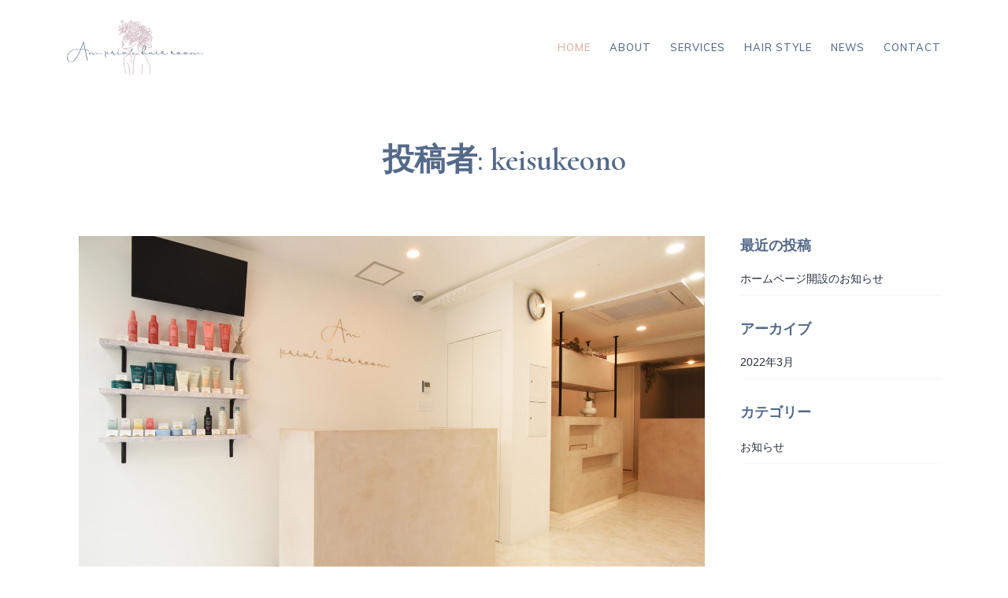

--- FILE ---
content_type: text/css
request_url: https://amprive-hair.com/wp-content/themes/amprive-hair/assets/css/style.css
body_size: 7698
content:
/* ------------------------------------------------------------------
[Table of contents]

01. Google Fonts
02. General style
03. Text block style
04. Scrollbar style
05. Header & Home style
06. Slider style
07. Navigation style
08. About style 
09. Awards style
10. Gallery style
11. Contact style
12. Blog style
13. Post style
14. Services style
15. Team section
16. Pricing styles
17. 404 page style
18. Button style
19. Footer style 
20. Media Query

------------------------------------------------------------------- */


/* ======= Google Fonts ======= */
@import url('https://fonts.googleapis.com/css2?family=Cormorant+Garamond:ital,wght@0,300;0,400;0,500;0,600;0,700;1,300;1,400;1,500;1,600;1,700&family=Muli:wght@300;400;500;600;700&display=swap');


/* ======= General style ======= */
html,
body {
    -moz-osx-font-smoothing: grayscale;
    -webkit-font-smoothing: antialiased;
    -moz-font-smoothing: antialiased;
    font-smoothing: antialiased;
}
body {
    font-family: 'Muli', sans-serif;
    color: #556a89;
    font-size: 15px;
    line-height: 1.75em;
    font-weight: 400;
}
img {
    width: 100%;
    height: auto;
}
/* typography */
/* headings */
h1 {
    font-size: 50px;
    margin-bottom: 0px;
}
h2 {
    font-size: 40px;
}
h3 {
    font-size: 35px;
}
h4 {
    font-size: 30px;
}
h5 {
    font-size: 25px;
}
h6 {
    font-size: 20px;
}
h1,
h2,
h3,
h4,
h5,
h6 {
    color: #556a89;
    font-family: 'Cormorant Garamond', serif;
    font-weight: 600;
    line-height: 1.5em;
}
/* paragraph */
p {
    font-size: 15px;
    line-height: 1.75em;
    margin: 0 0 20px;
    color: #556a89;
    font-weight: 400;
}
/* lists */
ul {
    list-style-type: none;
}
/* links */
a {
    color: #556a89;
}
a:hover {
    text-decoration: none;
    color: #dfb5aa;
}
a:link {
    text-decoration: none;
}
a:focus {
    outline: none;
}
.dark {
    color: #556a89;
    font-size: 20px;
    vertical-align: middle;
    margin-right: 10px;
}
.o-hidden {
    overflow: hidden;
}
.pos-re {
    position: relative;
}
.section-padding {
    padding: 90px 0;
}
.section-padding-404 {
    padding: 180px 0 90px 0;
}
.yscott-form-component {
    margin-bottom: 5px;
    position: relative;
}
/* Animate Box */
.js .animate-box {
    opacity: 0;
}
/* form element */
/* text field */
input[type="password"]:focus,
input[type="email"]:focus,
input[type="text"]:focus,
input[type="file"]:focus,
input[type="radio"]:focus,
input[type="checkbox"]:focus,
textarea:focus {
    outline: none;
    color: #556a89;
}
input[type="password"],
input[type="email"],
input[type="text"],
input[type="file"],
textarea {
    max-width: 100%;
    margin-bottom: 15px;
    border-color: #ececec;
    padding: 18px 10px 10px;
    height: auto;
    background-color: transparent;
    -webkit-box-shadow: none;
    box-shadow: none;
    border-width: 0 0 1px;
    border-style: solid;
    display: block;
    width: 100%;
    font-size: 15px;
    line-height: 1.75em;
    font-weight: 400;
    color: #556a89;
    background-image: none;
    border-bottom: 1px solid #d4e0f0;
    border-color: ease-in-out .15s, box-shadow ease-in-out .15s;
}
input:focus,
textarea:focus {
    border-bottom-width: 2px;
    border-color: #556a89;
    color: #556a89;
}
input[type="submit"],
input[type="reset"],
input[type="button"],
button {
    text-shadow: none;
    padding: 10px 25px;
    -webkit-box-shadow: none;
    box-shadow: none;
    border-style: none;
    font-family: 'Muli', sans-serif;
    font-weight: 400;
    color: #fff;
    font-size: 12px;
    border-width: 0;
    -webkit-transition: background-color .15s ease-out;
    transition: background-color .15s ease-out;
    background-color: #556a89;
    margin-top: 5px;
    letter-spacing: 3px;
    border-radius: 2px;
}
input[type="submit"]:hover,
input[type="reset"]:hover,
input[type="button"]:hover,
button:hover {
    background-color: #dfb5aa;
    color: #000;
}
button,
input,
optgroup,
select,
textarea,
input[type="password"],
input[type="email"],
input[type="text"],
input[type="file"],
textarea {
    font-family: 'Muli', sans-serif;
    color: #fff;
}
select {
    padding: 10px;
    border-radius: 5px;
}
table,
th,
tr,
td {
    border: 1px solid #556a89;
}
th,
tr,
td {
    padding: 10px;
}
input[type="radio"],
input[type="checkbox"] {
    display: inline;
}


/* ======= Text block style ======= */
.yscott-text-block {
    position: relative;
}
.yscott-text-block-h700 {
    min-height: 700px;
}
.yscott-text-center {
    text-align: center;
}
.yscott-text-block-w40 {
    width: 40%;
}
.yscott-text-block-w50 {
    width: 50%;
}
.yscott-text-block-w60 {
    width: 60%;
}
.yscott-text-block-center {
    position: absolute;
    left: 50%;
    top: 50%;
    -webkit-transform: translate(-50%, -50%);
    transform: translate(-50%, -50%);
}
.yscott-text-block-center p {
    margin-bottom: 0px;
}
/* details block */
.yscott-details-block {
    padding-top: 0px;
    padding-bottom: 0px;
}
.yscott-details-block-gallery {
    padding-top: 0px;
    padding-bottom: 30px;
}


/* ======= Scrollbar style =======  */
::-webkit-scrollbar {
    width: 6px;
}
::-webkit-scrollbar-track {
    background: #fff;
}
::-webkit-scrollbar-thumb {
    background: #f4f7fb;
}
::-webkit-scrollbar-thumb:hover {
    background: #556a89;
}


/* ======= Header & Home style ======= */
.yscott-header-navbar {
    padding: 0;
}
.yscott-homepage-section {
    padding-top: 120px;
    padding-bottom: 60px;
}
.yscott-content-home {
    overflow: hidden;
}
.yscott-text-home {
    font-family: 'Cormorant Garamond', serif;
    font-style: normal;
    font-size: 15px;
    background: #fff;
    width: 80%;
    padding: 20px;
    position: relative;
    z-index: 99;
    margin: -60px auto 30px auto;
}
.yscott-content-text {
    position: relative;
    z-index: 99;
}
.yscott-p-subtitle {
    color: #edd5cf;
    font-family: 'Muli', sans-serif;
    font-size: 13px;
    text-transform: uppercase;
    line-height: 1em;
    margin-bottom: 30px;
    font-weight: 700;
    letter-spacing: 7px;
    word-spacing: 7px;
}
.yscott-not-view-on-mobile {
    display: none;
}
.yscott-img-home {
    width: 100%;
}


/* ======= Slider style ======= */
.carousel-control-next,
.carousel-control-prev {
    width: 5%;
}
.carousel-control-prev-icon,
.carousel-control-next-icon {
    background-image: none;
    width: 25px;
    height: 25px;
}
.carousel-control-next-icon:after {
    font-family: 'themify';
    content: "\e649";
    font-size: 24px;
    line-height: 1;
    opacity: .75;
    color: #556a89;
}
.carousel-control-prev-icon:after {
    font-family: 'themify';
    content: "\e64a";
    font-size: 24px;
    line-height: 1;
    opacity: .75;
    color: #556a89;
}
.carousel-indicators {
    bottom: 40px;
    margin: 0;
    padding: 0;
}
.carousel-indicators .active {
    background-color: #556a89;
}
.carousel-indicators li {
    background-color: transparent;
    height: 10px;
    width: 10px;
    border: 1px solid #e9d7cf;
    border-radius: 50%;
}


/* ======= Navigation style ======= */
.yscott-start-header {
    opacity: 1;
    transform: translateY(0);
    padding: 20px 0;
}
.yscott-start-header.scroll-on {
    padding: 5px 0;
    -webkit-transition: height .2s ease-out;
    transition: height .2s ease-out;
    box-shadow: 0 0 50px 0 rgba(0, 0, 0, 0.1);
}
.yscott-start-header.scroll-on .navbar-brand img {
    height: 60px;
    -webkit-transition: all 0.3s ease-out;
    transition: all 0.3s ease-out;
}
.yscott-navigation-wrap {
    position: fixed;
    width: 100%;
    top: 0;
    left: 0;
    z-index: 1000;
    -webkit-transition: all 0.3s ease-out;
    transition: all 0.3s ease-out;
}
.navbar {
    padding: 0;
}
.navbar-brand img {
    height: 70px;
    width: auto;
    display: block;
    -webkit-transition: all 0.3s ease-out;
    transition: all 0.3s ease-out;
}
.navbar-toggler {
    float: right;
    border: none;
    padding-right: 0;
}
.navbar-toggler:active,
.navbar-toggler:focus {
    outline: none;
}
.navbar-light .navbar-toggler:hover {
    background: transparent;
}
.navbar-light .navbar-toggler-icon {
    width: 24px;
    height: 17px;
    background-image: none;
    position: relative;
    border-bottom: 1px solid #556a89;
    transition: all 300ms linear;
}
.navbar-light .navbar-toggler-icon:after,
.navbar-light .navbar-toggler-icon:before {
    width: 24px;
    position: absolute;
    height: 1px;
    background-color: #556a89;
    top: 0;
    left: 0;
    content: '';
    z-index: 2;
    transition: all 300ms linear;
}
.navbar-light .navbar-toggler-icon:after {
    top: 8px;
}
.navbar-toggler[aria-expanded="true"] .navbar-toggler-icon:after {
    transform: rotate(45deg);
}
.navbar-toggler[aria-expanded="true"] .navbar-toggler-icon:before {
    transform: translateY(8px) rotate(-45deg);
}
.navbar-toggler[aria-expanded="true"] .navbar-toggler-icon {
    border-color: transparent;
}
.nav-link {
    color: #556a89 !important;
    font-weight: 500;
    transition: all 200ms linear;
}
.nav-item:hover .nav-link {
    color: #556a89 !important;
}
.nav-item.active .nav-link {
    color: #dfb5aa !important;
    font-weight: 600;
}
.navbar-light .navbar-nav .nav-link {
    font-size: 13px;
    font-family: 'Muli', sans-serif;
    text-transform: uppercase;
    letter-spacing: 1px;
}
.nav-link {
    position: relative;
    padding: 5px 0 !important;
    display: inline-block;
}
.nav-item:after {
    position: absolute;
    bottom: -5px;
    left: 0;
    width: 100%;
    height: 1px;
    content: '';
    background-color: #556a89;
    opacity: 0;
    transition: all 200ms linear;
}
.nav-item:hover:after {
    bottom: 0;
    opacity: 1;
}
.nav-item {
    position: relative;
    transition: all 200ms linear;
}
/* Dropdown style */
.bg-light {
    background-color: #fff !important;
}
.nav-item .dropdown-menu {
    transform: translate3d(0, 10px, 0);
    visibility: hidden;
    opacity: 0;
    max-height: 0;
    display: block;
    padding: 0;
    margin: 0;
    transition: all 200ms linear;
}
.nav-item.show .dropdown-menu {
    opacity: 1;
    visibility: visible;
    max-height: 999px;
    transform: translate3d(0, 0px, 0);
}
.dropdown-menu {
    padding: 10px !important;
    margin: 0;
    font-size: 18px;
    line-height: 1.5em;
    font-weight: 400;
    color: #556a89;
    background-color: #fff;
    border: none;
    box-shadow: 0 5px 10px 0 rgba(0, 0, 0, 0.1);
    transition: all 200ms linear;
}
.dropdown-toggle::after {
    display: none;
}
.dropdown-item {
    padding: 7px 15px;
    color: #556a89;
    font-family: 'Cormorant Garamond', serif;
    font-weight: 400;
    transition: all 200ms linear;
    font-style: italic;
}
.dropdown-item:hover,
.dropdown-item:focus {
    color: #556a89;
    background-color: #f4f7fb;
}
.ti-angle-down {
    font-size: 8px;
}


/* ======= About style ======= */
.yscott-about-section {
    padding-top: 120px;
}
.yscott-portfoliopage-section {
    padding-top: 120px;
}
.yscott-post-section {
    padding-top: 120px;
}
/* general caption */
.yscott-caption {
    background-color: #fff;
    padding-top: 30px;
    padding-left: 0px;
    width: 50%;
    margin-top: -120px;
    min-height: 120px;
    padding-right: 60px;
}
.yscott-caption h1 {
    margin-bottom: 20px;
}
/* description section */
.yscott-description-section {
    padding-top: 130px;
    padding-bottom: 120px;
}


/* ======= Awards style ======= */
.awards {
    background-color: #f4f7fb;
}
.awards .owl-carousel {
    margin: 30px 0;
}
.awards .awards-logo {
    opacity: 1;
    line-height: 0;
}
.awards .awards-logo:hover {
    opacity: 1;
}
.awards img {
    -webkit-filter: none;
    filter: none;
}
.awards img:hover {
    -webkit-filter: grayscale(100%);
    filter: grayscale(100%);
    -webkit-transition: all .5s;
    transition: all .5s;
}


/* ======= Gallery style ======= */
.yscott-services-gallery {
    padding-top: 0px;
    padding-bottom: 60px;
}
.gallery-item {
    position: relative;
    margin-bottom: 30px;
}
.gallery-box {
    overflow: hidden;
    position: relative;
}
.gallery-box .gallery-img {
    position: relative;
    overflow: hidden;
}
.gallery-box .gallery-img:after {
    content: " ";
    display: block;
    width: 100%;
    height: 100%;
    position: absolute;
    top: 0;
    left: 0;
    transition: all 0.27s cubic-bezier(0.3, 0.1, 0.58, 1);
}
.gallery-box .gallery-img > img {
    transition: all 0.3s cubic-bezier(0.3, 0.1, 0.58, 1);
    border-radius: 0;
}
.gallery-box .gallery-detail {
    opacity: 0;
    color: #ffffff;
    width: 100%;
    padding: 20px;
    box-sizing: border-box;
    position: absolute;
    left: 0;
    overflow: hidden;
    transition: all 0.27s cubic-bezier(0.3, 0.1, 0.58, 1);
}
.gallery-box .gallery-detail h4 {
    font-size: 18px;
}
.gallery-box .gallery-detail p {
    color: rgba(255, 255, 255, 0.6);
    font-size: 15px;
}
.gallery-box:hover .gallery-detail {
    top: 50%;
    transform: translate(0, -50%);
    opacity: 1;
}
.gallery-box:hover .gallery-img:after {
    background: rgba(69, 87, 112, 0.5);
}
.gallery-box:hover .gallery-img > img {
    transform: scale(1.05);
}


/* ======= Contact style ======= */
.yscott-contact-section {
    padding-top: 30px;
    padding-bottom: 90px;
}
.yscott-contact-title {
    font-size: 20px;
    line-height: 1.75em;
    color: #556a89;
    margin-bottom: 0px;
    font-family: 'Cormorant Garamond', serif;;
    font-weight: 600;
}
.yscott-details-title {
    font-size: 27px;
    line-height: 1.75em;
    color: #556a89;
    margin-bottom: 20px;
    font-family: 'Cormorant Garamond', serif;
    font-weight: 600;
    text-transform: none;
    letter-spacing: 0;
}
h3.yscott-details-title {
    padding-top: 100px;
    margin-top:-100px;
}

.yscott-map-section {
    padding-top: 120px;
}
#contactMap {
    width: 100%;
    height: 560px;
}
.yscott-description-section {
    padding-top: 60px;
    padding-bottom: 90px;
}


/* ======= Blog style ======= */
.yscott-blog-wrap {
    padding-top: 0px;
    margin-bottom: 0px;
    text-align: center;
}
.yscott-blog-bottom-content {
    position: relative;
    padding: 30px 30px 60px 30px;
    margin-top: 0px;
    margin-bottom: 0px;
    background: #fff;
}
.yscott-blogg-subheader {
    padding-top: 120px;
    padding-bottom: 30px;
    position: relative;
}
.yscott-blogg-title {
    margin-bottom: 15px;
}
.yscott-blogg-block {
    height: 180px;
}
.yscott-blog-title {
    margin-bottom: 0px;
}
.yscott-author-date {
    font-size: 12px;
}
.yscott-blog-title h2 {
    color: #556a89;
    font-size: 30px;
    line-height: 1.75em;
    font-family: 'Cormorant Garamond', serif;;
    margin: 0 0 10px;
}
.yscott-blog-title span {
    margin: 0 2px 0 0px;
}
.yscott-blog-title h2 a {
	color: #556a89;
}
.yscott-blog-more {
    font-size: 16px;
    line-height: 1.75em;
    color: #556a89 !important;
    letter-spacing: 0px;
    text-align: center;
}
/* blog sidebar */
.yscott-sidebar-part {}
.yscott-sidebar-block {
    margin-bottom: 60px;
    position: relative;
}
.yscott-sidebar-block .yscott-sidebar-block-title {
    color: #556a89;
    font-size: 25px;
    line-height: 1.75em;
    font-family: 'Cormorant Garamond', serif;;
    font-weight: 600;
    margin-bottom: 20px;
}
/* search */
.yscott-sidebar-search-form {
    position: relative;
    outline: none;
}
.yscott-sidebar-search-submit {
    position: absolute;
    right: 0px;
    top: 0px;
    background: none;
    border: 0;
    padding: 12px 20px;
    font-size: 16px;
    -webkit-transition: all 0.3s;
    -o-transition: all 0.3s;
    transition: all 0.3s;
    color: #888;
    background: transparent;
}
/* categories */
.ul1 {
    padding: 0;
    margin: 0;
    list-style: none;
}
.ul1 > li {
    padding: 5px 0;
    border-bottom: 1px solid #f6f6f6;
    line-height: 32px;
}
.ul1 > li a {
    color: #556a89;
    text-decoration: none;
    display: block;
    transition: all 0.3s ease-out;
    -moz-transition: all 0.3s ease-out;
    -webkit-transition: all 0.3s ease-out;
    -o-transition: all 0.3s ease-out;
}
.ul1 > li a:hover {
    color: #dfb5aa;
    text-decoration: none;
}
/* latest posts */
.latest {
    margin-bottom: 20px;
    border-bottom: 1px solid #f6f6f6;
    padding-bottom: 20px;
}
.latest a {
    display: block;
    text-decoration: none;
}
.latest a .txt1 {
    font-size: 15px;
    font-weight: 400;
    line-height: 1.75em;
}
.latest a .txt2 {
    color: #556a89;
    font-size: 11px;
    transition: all 0.3s ease-out;
    -moz-transition: all 0.3s ease-out;
    -webkit-transition: all 0.3s ease-out;
    -o-transition: all 0.3s ease-out;
}
.latest a:hover .txt2 {
    color: #dfb5aa;
}
/* tags and keywords */
.tags {
    display: block;
    margin: 0;
    padding: 0;
    list-style: none;
    text-align: left;
}
.tags li {
    display: inline-block;
    margin: 0 5px 5px 0px;
    float: left;
}
.tags li a {
    display: inline-block;
    background: #fff;
    border: 1px solid #ececec;
    padding: 9px 12px;
    border-radius: 0px;
    -moz-border-radius: 0px;
    -webkit-border-radius: 0px;
    text-decoration: none;
    font-size: 13px;
    color: #556a89;
    transition: all 0.3s ease-out;
    -moz-transition: all 0.3s ease-out;
    -webkit-transition: all 0.3s ease-out;
    -o-transition: all 0.3s ease-out;
}
.tags li a:hover {
    background: #556a89;
    color: #fff;
    border-color: #556a89;
}
/* pagination */
.yscott-pagination-wrap {
    padding-top: 30px;
    padding-bottom: 60px;
    margin-bottom: 0px;
}
.yscott-pagination-wrap li {
    display: inline-block;
    margin: 0 5px;
}
.yscott-pagination-wrap li a {
    background: #f6f6f6;
    display: inline-block;
    width: 45px;
    height: 45px;
    line-height: 45px;
    text-align: center;
    color: #556a89;
    font-weight: 400;
    border-radius: 50%;
}
.yscott-pagination-wrap li a:hover {
    opacity: 1;
    text-decoration: none;
    background-color: transparent;
    border: 1px solid #556a89;
}
.yscott-pagination-wrap li a.active {
    background-color: transparent;
    border: 1px solid #556a89;
    color: #556a89;
}


/* ======= Post style ======= */
.yscott-comment-section {
    padding-top: 0px;
    margin-bottom: 90px;
}
.yscott-post-comment-wrap {
    display: flex;
    margin-bottom: 60px;
}
.yscott-user-comment {
    margin-right: 30px;
    flex: 0 0 auto;
}
.yscott-user-comment img {
    border-radius: 100%;
}
.yscott-user-content {
    margin-right: 26px;
}
.yscott-user-content h3 {
    font-size: 22px;
    line-height: 1.2em;
    color: #556a89;
    font-family: 'Cormorant Garamond', serif;;
    margin: 0;
    font-weight: 600;
}
.yscott-user-content p span {
    font-size: 16px;
    line-height: 1.75em;
    color: #556a89;
    font-family: 'Cormorant Garamond', serif;
    font-style: italic;
    font-weight: 400;
    margin-top: 15px;
}
.yscott-repay {
    font-size: 16px;
    font-style: italic;
    line-height: 1.75em;
    color: #556a89;
    font-family: 'Cormorant Garamond', serif;
    margin: 0;
    font-weight: 400;
}
.ti-instagram:before {
    color: #556A8A;
}

/* ======= Services style ======= */
.yscott-services-wrap {
    padding-top: 120px;
    margin-bottom: 90px;
    text-align: center;
}
.yscott-services-bottom-content {
    position: relative;
    padding: 30px 30px 30px 30px;
    margin-left: 30px;
    margin-right: 30px;
    margin-top: -30px;
    margin-bottom: 0px;
    background: #fff;
}
.yscott-servicess-title {
    margin-bottom: 15px;
}
.yscott-servicess-block {
    height: 180px;
}
.yscott-services-title {
    margin-bottom: 0px;
}
.yscott-services-title h2 {
    color: #556a89;
    font-size: 20px;
    line-height: 1.75em;
    font-family: 'Cormorant Garamond', serif;;
    margin: 0 0 10px;
}
.yscott-services-title span {
    margin: 0 2px 0 12px;
}
.yscott-services .item {
    position: relative;
    margin-bottom: 90px;
}
.yscott-services .item:hover img {
    -webkit-filter: none;
    filter: none;
    -webkit-transform: scale(1.09, 1.09);
    transform: scale(1.09, 1.09);
    -webkit-transition: all 1s ease;
    -moz-transition: all 1s ease;
    -o-transition: all 1s ease;
    -ms-transition: all 1s ease;
    transition: all 1s ease;
}
.yscott-services .item:hover .con {
    bottom: 0;
}
.yscott-services .item img {
    -webkit-transition: all .5s;
    transition: all .5s;
}
.yscott-services .item .con {
    margin: -80px 20px 40px 20px;
    padding: 15px;
    background-color: #fff !important;
    border-top: none;
    border-radius: 0;
    overflow: hidden;
    -webkit-transition: .2s cubic-bezier(.3, .58, .55, 1);
    transition: .2s cubic-bezier(.3, .58, .55, 1);
    bottom: -48px;
    position: relative;
    text-align: center;
	box-shadow: 0 10px 25px 0 rgb(0 0 0 / 5%);
}
.yscott-services .item .con h5 {
    font-size: 22px;
    color: #556a89;
    margin-bottom: 0px;
    text-transform: none;
}
.yscott-services .item .con h5.txt200 {
    font-size: 13px;
	line-height: 1.4rem;
    color: #333;
    margin-bottom: 0px;
    text-transform: none;
}
.yscott-services .item .con h5:hover {
 color: #dfb5aa;
}
.yscott-services .item .con h5.txt200:hover {
 color: #333;
}
.yscott-services .item .con p {
    color: #556a89;
    font-size: 15px;
    margin-bottom: 0px;
}
.yscott-services .item .con i {
    color: #fff;
    font-size: 20px;
}
.yscott-services .item .con h5 a {
    color: #fff;
}
/* prev/next project */
.services-prev-next {
  padding: 40px 0;
  border: none;
  border-top: 1px solid #F6F7F8;
}
@media (max-width: 576px) {
  .services-prev-next {
    text-align: center;
  }
  .services-prev-next-left {
        margin-bottom: 10px;
    }
}
.services-prev-next a {
    display: inline-block;
    line-height: 1em;
}
.services-prev-next a i {
  font-size: 20px;
}
.services-prev-next a:hover {
    color: #dfb5aa;
}
.services-prev-next .services-prev-next-left a i {
  margin-right: 5px;
  font-size: 12px;
}
.services-prev-next .services-prev-next-right a i {
 font-size: 12px;
  margin-left: 0;
  margin-left: 5px;
}


/* ======= Team style ======= */
.yscott-artist-wrap {
    text-align: center;
    margin-bottom: 15px;
}
.img-zoomer {
	overflow: hidden;
	position: relative;
			-webkit-transition: all .5s;
  transition: all .5s;
}
.img-zoomer img {
	-webkit-transform: scale(1.0);
	transform: scale(1.0);
	-webkit-transition: all 0.3s ease;
	-moz-transition: all 0.3s ease;
	transition: all 0.3s ease;

}
.img-zoomer:hover img {
	-ms-transform: scale(1.08);
	-webkit-transform: scale(1.08);
	transform: scale(1.08);
	-webkit-transition: all 0.8s ease;
	-moz-transition: all 0.8s ease;
	transition: all 0.8s ease;
}
.img-zoomer:hover {
  -webkit-box-shadow: 0px 10px 30px rgba(0, 0, 0, 0.1);
     box-shadow: 0px 10px 30px rgba(0, 0, 0, 0.1);
  border-color: transparent;
  
}
.yscott-artist-title {
    margin-top: 20px;
}
.yscott-artist-title p {
    font-family: 'Cormorant Garamond', serif;
    margin: 0;
    font-size: 20px;
	line-height: 1.2em;
    font-style: italic;
	margin-bottom: 0;
	font-weight: 600;
}
.yscott-artist-title span {
	font-family: 'Muli', sans-serif;
    font-size: 14px;
	font-style: normal;
}


/* ======= Pricing style ======= */
.yscott-pricing-section {
    padding-top: 120px;
}
.yscott-block-pricing {
    text-align: center;
    border: 1px solid #fafafa;
}
.yscott-block-pricing .block-caption {
    margin-top: 30px;
}
.yscott-block-pricing .table {
    padding: 30px 0 !important;
    background: #F6F7F8;
	margin-bottom: 0;
}
.yscott-block-pricing h1 small:first-child {
    position: relative;
    top: -17px;
    font-size: 26px;
}
.yscott-block-pricing h4 {
    padding: 0;
    font-size: 25px;
    line-height: 1.75em;
    color: #556a89;
    margin-bottom: 20px;
}
.yscott-block-pricing ul {
    list-style: none;
    padding: 0;
    max-width: 240px;
    margin: 10px auto;
}
.yscott-block-pricing ul li {
    color: #556a89;
    text-align: center;
    padding: 8px 0;
    border-bottom: 1px solid #f0f4f7;
}
.yscott-block-pricing ul li:last-child {
    border: 0;
}
.yscott-block-pricing .block-caption {
    font-family: 'Cormorant Garamond', serif;;
    margin: 20px 0;
    background-color: #edd5cf;
    color: #556a89;
    font-size: 70px;
}
.yscott-block-pricing .block-caption small {
    color: #556a89;
}
/* other pricing */
.yscott-other-pricing-section {
	margin-bottom: 30px;
}
.yscott-other-pricing-info {}
.yscott-other-pricing-info .title {
font-family: 'Noto Sans JP', sans-serif;
    font-size: 14px;
    color: #556a89;
    margin-bottom: 20px;
    text-align: left;
    border-bottom: 1px dashed #eacec7;
    line-height: 2em;
}
.yscott-other-pricing-info .title .price {
    color: #556a89;
    float: right;

}


/* ======= 404 page style ======= */
.error-form {
  position: relative;
  max-width: 520px;
  margin: 50px auto 0;
}
.error-form form {
  position: relative;
}
.error-form .form-group {
  position: relative;
  margin: 0;
}
.error-form .form-group input[type="text"],
.error-form .form-group input[type="search"],
.error-form .form-group input[type="email"] {
  position: relative;
  width: 100%;
  line-height: 30px;
  padding: 20px 60px 20px 30px;
  height: 70px;
  display: block;
  background: #f4f7fb;
  color: #556a89;
  border-radius: 7px;
  border: 1px solid #f4f7fb;
  transition: all 300ms ease;
}
.error-form .form-group input[type="text"]:focus,
.error-form .form-group input[type="email"]:focus,
.error-form .form-group input[type="search"]:focus {
  border-color: #f4f7fb;
}
.error-form .form-group input::-webkit-input-placeholder {
  color: #556a89;
}
.error-form .form-group .theme-btn {
    position: absolute;
    right: 20px;
    top: 0px;
    width: 40px;
    height: 40px;
    line-height: 40px;
    font-size: 20px;
    background: none;
    color: #556a89;
}
.error-form .form-group .theme-btn span {
  vertical-align: middle;
    outline: none;
}


/* ======= Button style ======= */
.yscott-color-button {
    margin-bottom: 30px;
}
.yscott-button-link {
    position: relative;
    width: 140px;
    height: 59px;
    display: block;
    margin: 0 auto;
}
.yscott-button-link a {
    text-align: center;
    font-family: 'Muli', serif;;
    font-weight: 400;
    text-transform: uppercase;
    color: #556a89;
    font-size: 13px;
    letter-spacing: 3px;
    line-height: 1.75em;
    position: relative;
    display: block;
    z-index: 99;
    top: 50%;
    -ms-transform: translateY(-50%);
    -moz-transform: translateY(-50%);
    -webkit-transform: translateY(-50%);
    transform: translateY(-50%);
}
.yscott-button-block {
    width: 50%;
    height: 59px;
    /*reste en px*/
    position: absolute;
    top: 0;
    left: 0;
    z-index: 1;
}
.yscott-button-block-grey {
    background-color: #edd5cf;
}
.your-message .yscott-input {
	height: 100px;
}

/* ======= Footer style ======= */
footer {
    background: #dbe9f2;
    width: 100%;
}
.footer-section {
    padding-top: 90px;
}
.footer-section .brand img.logo {
    padding: 0;
    width: 150px;
    margin-bottom: 10px;
}
.footer-section h3 {
	font-size: 32px;
    display: block;
    margin-bottom: 5px;
    color: #556A8A;
}
.footer-section h6 {
	color: #556A8A;
    font-family: 'Muli', sans-serif;
    font-size: 11px;
    text-transform: uppercase;
    line-height: 1em;
    margin-bottom: 30px;
    font-weight: 700;
    letter-spacing: 4px;
    word-spacing: 3px;
	margin-left: 3px;
}
.footer-social-link {
    display: inline-block;
    margin: 0;
    padding: 0;
}
.footer-social-link li {
    display: inline-block;
    background-color: transparent;
    margin-right: 10px;
}
.footer-social-link li:last-of-type {
    margin-right: 0px;
}
.footer-social-link li:hover {
    color: #fff;
    background-color: transparent;
}
.footer-social-link li i {
    color: #fff;
}
.footer-social-link li i:hover {
    color: #fff;
}
.footer-section p {
    color: #556A8A;
}
footer .sub-footer {
    padding: 30px 0;
    margin-top: 30px;
	border-top: 1px solid rgba(255,255,255,0.05);
}
footer .sub-footer p {
    font-size: 14px;
    margin-bottom: 0;
    color: #556A8A;
}
footer .sub-footer p a {
    margin-bottom: 0;
    color: #fff;
}
footer .sub-footer p a:hover {
color: #edd5cf;
}


/* ======= Media Query style ======= */
@media (min-width: 1200px) and (max-width: 1679px) {
    .yscott-text-block-h700 {
        min-height: 550px;
    }
}
@media (min-width: 992px) and (max-width: 1199px) {
    .yscott-text-block-h700 {
        min-height: 450px;
    }
    .yscott-description-section {
        padding-top: 60px;
    }
}
@media (max-width: 991px) {
    .yscott-description-section {
        padding-top: 0px;
        padding-bottom: 30px;
    }
    .yscott-text-block-h700 {
        min-height: 325px;
    }
}
@media (max-width: 767px) {
    .yscott-text-block-w40 {
        width: 90%;
    }
    .yscott-text-block-w50 {
        width: 90%;
    }
    .yscott-text-block-w60 {
        width: 90%;
    }
    .yscott-caption {
        margin-top: 0px;
        padding-right: 0px;
        padding-left: 0px;
        width: 100%;
        padding-top: 30px;
    }
    .yscott-caption h1 {
        font-size: 24px;
    }
    .yscott-projects-title {
        font-size: 24px;
    }
    .yscott-projects-block {
        height: 90px;
    }
    .yscott-blog-wrap {
        margin-bottom: 0px;
    }
    .yscott-services-bottom-content {
        padding-bottom: 0px;
    }

    .yscott-pagination-wrap {
        padding-top: 30px;
        padding-bottom: 30px;
        margin-bottom: 0px;
        padding-left: 0px;
    }
    .yscott-details-block-gallery h1 {
        font-size: 24px;
    }
    .yscott-portfolio-photos {
        padding-top: 45px;
        padding-bottom: 60px;
        background-color: #f6f6f6;
    }
    .yscott-white-social-icons,
    .yscott-black-social-icons {
        text-align: center;
        margin-bottom: 0;
    }
    .nav-item:after {
        display: none;
    }


    .dropdown-menu {
        padding: 0 !important;
        background-color: transparent;
        box-shadow: none;
        transition: all 200ms linear;
    }
    .dropdown-toggle[aria-expanded="true"] + .dropdown-menu {
        margin-top: 10px !important;
        margin-bottom: 20px !important;
    }
}
@media (min-width: 768px) and (max-width: 991px) {
    .yscott-text-block-w50 {
        width: 100%;
    }
}
@media (min-width: 480px) and (max-width: 767px) {
    .yscott-black-copyright {
        color: #fff;
        font-size: 12px;
        margin: 15px 0;
        text-align: center;
    }
    .yscott-black-footer-container {
        padding-top: 15px;
    }
}
@media (max-width: 479px) {
    h1 {
        font-size: 40px;
    }
    
    h2 {
    font-size: 30px;
    }
    
    .yscott-services .item .con h5 {
    font-size: 20px;
    }
    
    .yscott-blog-title h2 {
    font-size: 25px;
    }
    
    .yscott-p-subtitle {
        font-size: 11px;
    }
    .yscott-button-link a {
        font-size: 11px;
    }
    .yscott-black-copyright {
        color: #fff;
        font-size: 12px;
        margin: 15px 0;
        text-align: center;
    }
    .yscott-white-copyright {
        color: #556a89;
        font-size: 16px;
        margin: 15px 0;
        text-align: center;
    }
	
		.footer-social-link {
    float: left;
    margin-top: 10px;
	}
}
@media (min-width: 750px) {
    .yscott-content-absolute {
        height: 56.6875em;
    }
    .yscott-view-on-mobile {
        display: none;
    }
    .yscott-not-view-on-mobile {
        display: block;
    }
    .yscott-img-home {
        width: 60%;
        margin-top: 40px;
    }
    .yscott-img-home-left {
        float: left;
    }
    .yscott-img-home-right {
        float: right;
    }
    .yscott-content-text {
        width: 39.7%;
        height: 71.5vw;
        position: relative;
        margin-top: 40px;
    }
    .yscott-content-text-right {
        float: right;
    }
    .yscott-content-absolute-right {
        left: -19%;
    }
    .yscott-content-absolute-left {
        right: -19%;
        text-align: right;
        width: 100%;
    }
    .yscott-content-absolute {
        position: absolute;
        z-index: 99;
        height: auto;
        top: 36%;
        -ms-transform: translateY(-50%);
        -webkit-transform: translateY(-50%);
        -moz-transform: translateY(-50%);
        transform: translateY(-50%);
    }
    .yscott-text-home {
        margin: 0;
        width: 90%;
    }
    .yscott-text-home-left {
        margin-left: -2.52648%;
    }
    .yscott-content-text {
        height: 55vw;
    }
    .yscott-color-button {
        padding-top: 41vw;
    }
}
@media (min-width: 994px) {
    .yscott-button-link a {
        font-size: 13px;
    }
    .yscott-button-block {
        width: 70%;
        height: 80px;
        position: absolute;
        top: 50%;
        -ms-transform: translateY(-50%);
        -webkit-transform: translateY(-50%);
        -moz-transform: translateY(-50%);
        transform: translateY(-50%);
        left: -20%;
        z-index: 1;
    }
    .animation {
        -webkit-transition: all 0.2s ease;
        -moz-transition: all 0.2s ease;
        -ms-transition: all 0.2s ease;
        -o-transition: all 0.2s ease;
        transition: all 0.2s ease;
    }
    .yscott-button-link:hover .yscott-button-block {
        left: 48%;
    }
    .animation-bounce {
        -webkit-transition: all 600ms cubic-bezier(0.68, -0.55, 0.265, 1.55);
        -moz-transition: all 600ms cubic-bezier(0.68, -0.55, 0.265, 1.55);
        -o-transition: all 600ms cubic-bezier(0.68, -0.55, 0.265, 1.55);
        -ms-transition: all 600ms cubic-bezier(0.68, -0.55, 0.265, 1.55);
        transition: all 600ms cubic-bezier(0.68, -0.55, 0.265, 1.55);
    }
}
@media (min-width: 1020px) {
    .yscott-text-home {
        padding: 2em;
    }
    .yscott-text-home-left {
        width: 100%;
        margin-left: -20%;
    }
    .yscott-img-home {
        margin-top: 0px;
        margin-bottom: 30px;
    }
    .yscott-content-text {
        margin-top: 60px;
        height: 54.5vw;
    }
    .yscott-content-absolute-left {
        right: -40%;
    }
    .yscott-content-absolute-right {
        left: -32%;
    }
    .yscott-content-text {
        height: 42vw;
    }
    .yscott-color-button {
        padding-top: 33vw;
    }
}
@media (min-width: 1270px) {
    .yscott-img-home {
        width: 57%;
    }
    .yscott-img-home-left {
        margin-left: 0%;
    }
    .yscott-img-home-right {
        margin-right: 0%;
    }
    .yscott-text-home {
        width: 90%;
        padding: 40px;
        background-color: #fff;
    }
    .yscott-text-home-left {
        width: 120%;
        padding: 60px 100px;
        background-color: #fff;
    }
    .yscott-content-text {
        height: 46vw;
    }
    .yscott-color-button {
        padding-top: 33vw;
    }
}
@media (min-width: 1440px) {
    .yscott-content-text {
        height: 38vw;
    }
    .yscott-color-button {
        padding-top: 30vw;
    }
}
@media (min-width: 1600px) {
    .yscott-color-button {
        padding-top: 28vw;
    }
}
@media (min-width: 1800px) {
    .yscott-content-text {
        height: 30vw;
    }
    .yscott-color-button {
        padding-top: 24vw;
    }
}

.wf-notosansjapanese { font-family: 'Noto Sans JP', sans-serif; }

::after, ::before {
  box-sizing: border-box;
  text-decoration: inherit;
  vertical-align: inherit;
}
@media only screen and (min-width: 751px) {
.c-news {
  display: -ms-grid;
  display: grid;
  -ms-grid-rows: auto auto;
  -ms-grid-columns: 45fr 63fr;
  grid-template: auto auto/45fr 63fr;
  position: relative;
}
}
.p-home__news {
  margin: 0rem 0 0;
}
.c-heading--2.-hd {
  margin: 0 0 2.125rem;
}
.c-heading--2.-hd {
  display: flex;
  align-items: baseline;
  justify-content: space-between;
  margin: 0 0 1.25rem;
}
.c-heading--2, .c-heading--2.-hd h2 {

}
.c-heading--2 {
  letter-spacing: .06em;
  margin: 0 0 2.5rem;
}
.c-news__hd, .c-news__inr {
  -ms-grid-row: 1;
  -ms-grid-row-span: 1;
  grid-row: 1/2;
  -ms-grid-column: 1;
  -ms-grid-column-span: 2;
  grid-column: 1/3;
}
.c-news__ft {
  margin: 1.8125rem 0 0;
  -ms-grid-row: 2;
  -ms-grid-row-span: 1;
  grid-row: 2/3;
  -ms-grid-column: 1;
  -ms-grid-column-span: 2;
  grid-column: 1/3;
  z-index: 0;
}
.c-news__hd, .c-news__inr {
  -ms-grid-row: 1;
  -ms-grid-row-span: 1;
  grid-row: 1/2;
  -ms-grid-column: 1;
  -ms-grid-column-span: 2;
  grid-column: 1/3;
}

.c-news__inr {
  -ms-grid-row-span: 2;
  grid-row: 1/3;
  -ms-grid-column: 2;
  -ms-grid-column-span: 1;
  grid-column: 2/3;
  z-index: 1;
}
.c-news__li {
  display: flex;
  align-items: center;
  transition: background-color .3s;
  border: solid #eee;
    border-top-width: medium;
    border-right-width: medium;
    border-bottom-width: medium;
    border-left-width: medium;
  border-width: 1px 0 0;
  padding: 1.21875rem 0;
}
.c-news__li p {
  flex: 1 0;
  font-size: .8125rem;
  letter-spacing: 0;
  line-height: 1.846153846153846;
  padding: 0 2.1875rem 0 0;
}
.c-news__li time {
  width: 5rem;
}
.c-news__ft {
  display: flex;
  align-items: flex-end;
}
.c-ln--arw.-r::after {
font-family: 'themify';
content: "\e649";
  margin: 0 0 0 .9375rem;
top: 1px;
position: relative;
}
.c-ln--arw::before {
  content: '';
  width: .4375rem;
  height: .75rem;
  background: no-repeat 50% 50%/contain;
    background-image: none;
}
.posted-by .byline {
	display: none;
}
@media only screen and (max-width: 750px) {
.c-news__ft {
  display: flex;
  align-items: flex-end;
  float: right;
}
}

--- FILE ---
content_type: application/javascript
request_url: https://amprive-hair.com/wp-content/themes/amprive-hair/assets/js/script.js
body_size: 1374
content:
(function () {
    "use strict";
    var DURU = {
        init: function () {
            this.cacheDom();
            this.bindEvents();
            this.enableGridGallery();
            this.enablePopupGallery();
        }
        , cacheDom: function () {
            this._body = $('body');
            this.yscottGalleryTabs = $('.yscott-toolbar-item');
            this.yscottGalleryItem = $('.yscott-gallery-item');
        }
        , bindEvents: function () {
            var self = this;
            this.yscottGalleryTabs.on('click', self.changeActiveTab);
            this.yscottGalleryTabs.on('click', self.addGalleryFilter);
        }
        , /* ======= popup gallery ======= */
        enablePopupGallery: function () {
            $('.yscott-popup-gallery').each(function () {
                $(this).magnificPopup({
                    delegate: 'a'
                    , type: 'image'
                    , gallery: {
                        enabled: true
                    }
                });
            });
        }
        , /* ======= gallery tab ======= */
        changeActiveTab: function () {
            $(this).closest('.yscott-gallery-toolbar').find('.active').removeClass('active');
            $(this).addClass('active');
        }
        , /* ======= gallery filter ======= */
        addGalleryFilter: function () {
            var value = $(this).attr('data-filter');
            if (value === 'all') {
                DURU.yscottGalleryItem.show('3000');
            }
            else {
                DURU.yscottGalleryItem.not('.' + value).hide('3000');
                DURU.yscottGalleryItem.filter('.' + value).show('3000');
            }
        }
        , /* ======= grid gallery ======= */
        enableGridGallery: function () {
            $('.yscott-grid-gallery').each(function (i, el) {
                var item = $(el).find('.yscott-grid-item');
                $(el).masonry({
                    itemSelector: '.yscott-grid-item'
                    , columnWidth: '.yscott-grid-item'
                    , horizontalOrder: true
                });
            });
        }
    };
    var header = $(".start-style");
    $(window).scroll(function () {
        var scroll = $(window).scrollTop();
        if (scroll >= 10) {
            header.removeClass('start-style').addClass("scroll-on");
        }
        else {
            header.removeClass("scroll-on").addClass('start-style');
        }
    });
    // Animations
    var contentWayPoint = function () {
        var i = 0;
        $('.animate-box').waypoint(function (direction) {
            if (direction === 'down' && !$(this.element).hasClass('animated')) {
                i++;
                $(this.element).addClass('item-animate');
                setTimeout(function () {
                    $('body .animate-box.item-animate').each(function (k) {
                        var el = $(this);
                        setTimeout(function () {
                            var effect = el.data('animate-effect');
                            if (effect === 'fadeIn') {
                                el.addClass('fadeIn animated');
                            }
                            else if (effect === 'fadeInLeft') {
                                el.addClass('fadeInLeft animated');
                            }
                            else if (effect === 'fadeInRight') {
                                el.addClass('fadeInRight animated');
                            }
                            else {
                                el.addClass('fadeInUp animated');
                            }
                            el.removeClass('item-animate');
                        }, k * 200, 'easeInOutExpo');
                    });
                }, 100);
            }
        }, {
            offset: '85%'
        });
    };
    $(function () {
        contentWayPoint();
    });
    // Menu On Hover
    $('body').on('mouseenter mouseleave', '.nav-item', function (e) {
        if ($(window).width() > 750) {
            var _d = $(e.target).closest('.nav-item');
            _d.addClass('show');
            setTimeout(function () {
                _d[_d.is(':hover') ? 'addClass' : 'removeClass']('show');
            }, 1);
        }
    });
    // img zoom
    $(".img-zoom").magnificPopup({
            type: "image"
            , closeOnContentClick: !0
            , mainClass: "mfp-fade"
            , gallery: {
                enabled: !0
                , navigateByImgClick: !0
                , preload: [0, 1]
            }
        })
	
	// Services owlCarousel
    $('.yscott-services .owl-carousel').owlCarousel({
        loop: true
        , margin: 30
        , mouseDrag: true
        , autoplay: false
        , dots: true
        , autoplayHoverPause:true
        , smartSpeed: 1000
        , responsiveClass: true
        , responsive: {
            0: {
                items: 1
            , }
            , 600: {
                items: 2
            }
            , 1000: {
                items: 2
            }
        }
    });
	
	// Awards owlCarousel
    $('.awards .owl-carousel').owlCarousel({
        loop: true
        , margin: 30
        , mouseDrag: true
        , autoplay: true
        , dots: false
        , responsiveClass: true
        , responsive: {
            0: {
                margin: 10
                , items: 2
            }
            , 600: {
                items: 3
            }
            , 1000: {
                items: 6
            }
        }
    });
    
    DURU.init();
})();

--- FILE ---
content_type: image/svg+xml
request_url: https://amprive-hair.com/wp-content/themes/amprive-hair/assets/images/logo.svg
body_size: 27746
content:
<svg xmlns="http://www.w3.org/2000/svg" width="173.996" height="70.602" viewBox="0 0 173.996 70.602"><title>アセット 2</title><g id="レイヤー_2" data-name="レイヤー 2"><g id="レイヤー_1-2" data-name="レイヤー 1"><g id="レイヤー_1-2-2" data-name="レイヤー 1-2"><path d="M72.961,32.15a.131.131,0,0,1-.044-.007,8.254,8.254,0,0,0-1.835-.48c-.153-.007-.415-.085-.446-.534a1.34,1.34,0,0,1,.137-.67c.059-.125.157-.33.28-.6.1-.219,0-.335-.12-.47a.7.7,0,0,1-.157-.239,1.863,1.863,0,0,1-.743-.608,1.252,1.252,0,0,1,.04-1.117c.244-.488,1.3-1,1.349-1.021a19.987,19.987,0,0,0,1.992-1.484.087.087,0,1,1,.112.134,19.657,19.657,0,0,1-2.025,1.5c-.014.007-1.054.508-1.272.943a1.1,1.1,0,0,0-.053.94,1.712,1.712,0,0,0,.605.513.491.491,0,0,1,.044-.089c.269-.43,1.144-.1,1.181-.082a.091.091,0,0,1,.049.049.386.386,0,0,1-.038.352c-.1.132-.309.18-.615.141a2.179,2.179,0,0,1-.357-.075l.019.022a.551.551,0,0,1,.148.657c-.124.273-.222.48-.282.606a1.173,1.173,0,0,0-.12.582c.025.36.217.369.28.371a7.873,7.873,0,0,1,1.749.442l-.028-.042a4.8,4.8,0,0,0-.848-1,.728.728,0,0,0-.6-.248.478.478,0,0,0-.288.262.087.087,0,0,1-.162-.065h0a.643.643,0,0,1,.408-.366.879.879,0,0,1,.759.286,4.959,4.959,0,0,1,.878,1.028c.04.059.075.112.108.156a.127.127,0,0,1-.034.178.119.119,0,0,1-.066.022Zm-2.019-3.122a1.921,1.921,0,0,0,.482.124c.234.029.395,0,.454-.075a.179.179,0,0,0,.024-.146c-.241-.085-.778-.215-.929.027A.231.231,0,0,0,70.942,29.028Z" style="fill:#d0bac1;stroke:#ceb8bf;stroke-miterlimit:10;stroke-width:0.4000000059604645px"/><path d="M71.029,33.422a.444.444,0,0,1-.225-.055.5.5,0,0,1-.226-.483c0-.627.3-.933,1.011-1.021a.089.089,0,0,1,.1.075h0a.087.087,0,0,1-.072.1h0c-.715.089-.858.391-.858.848a.366.366,0,0,0,.136.331.509.509,0,0,0,.479-.078c.651-.4,1.309-.8,1.309-.8a.088.088,0,0,1,.12.029h0a.088.088,0,0,1-.03.12s-.657.4-1.308.794A.843.843,0,0,1,71.029,33.422Z" style="fill:#d0bac1;stroke:#ceb8bf;stroke-miterlimit:10;stroke-width:0.4000000059604645px"/><path d="M72.66,36.886a4.312,4.312,0,0,1-1.616-.186,1.129,1.129,0,0,1-.643-.836,1.94,1.94,0,0,1,.576-1.452c.317-.317-.1-.873-.1-.879a.087.087,0,0,1,.017-.122h0a.086.086,0,0,1,.121.015h0c.021.028.512.685.089,1.108a1.752,1.752,0,0,0-.527,1.3.965.965,0,0,0,.554.708c.594.322,3.942.159,8.955-.437a2.539,2.539,0,0,0,1.7-.954.081.081,0,0,1,.019-.018c.469-.323,4.6-3.159,5.016-3.228.784-.131,1.453-1.7,1.46-1.72a.088.088,0,0,1,.114-.047.087.087,0,0,1,.047.114h0c-.029.069-.714,1.679-1.592,1.825-.283.048-3.1,1.932-4.936,3.193A2.712,2.712,0,0,1,80.1,36.283C77.941,36.54,74.66,36.886,72.66,36.886Z" style="fill:#d0bac1;stroke:#ceb8bf;stroke-miterlimit:10;stroke-width:0.4000000059604645px"/><path d="M82.3,49.962a.088.088,0,0,1-.088-.085c0-.058-.16-5.814-1.851-7.87l-.17-.207c-1.592-1.939-2.554-3.109-4.7-3.855-1.286-.448-1.573-.525-2.64-.815l-.982-.268a.087.087,0,1,1,.046-.168h0l.98.267c1.072.291,1.361.369,2.652.819,2.191.762,3.164,1.946,4.776,3.909l.17.207c1.729,2.1,1.885,7.737,1.891,7.976a.086.086,0,0,1-.084.09Z" style="fill:#d0bac1;stroke:#ceb8bf;stroke-miterlimit:10;stroke-width:0.4000000059604645px"/><path d="M105.7,69.71h-.01a.089.089,0,0,1-.077-.1v0c.008-.064.712-6.455-.651-11.325A45.464,45.464,0,0,0,99.225,46.33a19.963,19.963,0,0,0-4.088-3.3,17.361,17.361,0,0,1-3.2-2.516c-1.334-1.615-1.973-7.606-2-7.861a.087.087,0,0,1,.073-.1h0a.089.089,0,0,1,.1.075v0c.007.062.66,6.194,1.96,7.768a17.358,17.358,0,0,0,3.167,2.483,20.062,20.062,0,0,1,4.126,3.337,45.725,45.725,0,0,1,5.765,12.02c1.372,4.9.663,11.328.656,11.392A.089.089,0,0,1,105.7,69.71Z" style="fill:#d0bac1;stroke:#ceb8bf;stroke-miterlimit:10;stroke-width:0.4000000059604645px"/><path d="M95.017,69.5H95.01a.087.087,0,0,1-.08-.094h0a41.8,41.8,0,0,1,.562-4.146c.417-2.224.662-8.3.665-8.367a.085.085,0,0,1,.085-.083h0a.087.087,0,0,1,.084.09h0c0,.062-.25,6.167-.667,8.392S95.1,69.4,95.1,69.419A.087.087,0,0,1,95.017,69.5Z" style="fill:#d0bac1;stroke:#ceb8bf;stroke-miterlimit:10;stroke-width:0.4000000059604645px"/><path d="M84.36,69.71a.087.087,0,0,1-.087-.087V67.379c0-.69.023-16.964,2.042-21a4.273,4.273,0,0,1,4.218-2.484,7.577,7.577,0,0,1,2.647.622.087.087,0,1,1-.075.158,7.378,7.378,0,0,0-2.583-.606,4.054,4.054,0,0,0-4.05,2.389c-2,4-2.025,20.756-2.025,20.924v2.244A.087.087,0,0,1,84.36,69.71Z" style="fill:#d0bac1;stroke:#ceb8bf;stroke-miterlimit:10;stroke-width:0.4000000059604645px"/><path d="M81.275,70.4h-.012c-.042,0-1.047-.17-1.615-2.655a23.3,23.3,0,0,1-.371-5.715c.009-.461.018-.9.018-1.316,0-1.506-1.678-3.437-2.485-4.365-.384-.442-.46-.536-.46-.613a.087.087,0,1,1,.174-.012,4.887,4.887,0,0,0,.418.51c.82.944,2.528,2.909,2.528,4.48,0,.421-.009.857-.019,1.319a23.264,23.264,0,0,0,.367,5.674c.541,2.367,1.46,2.519,1.469,2.52a.087.087,0,1,1-.012.174Z" style="fill:#d0bac1;stroke:#ceb8bf;stroke-miterlimit:10;stroke-width:0.4000000059604645px"/><path d="M74.74,69.5a.089.089,0,0,1-.086-.08c0-.044-.4-4.475-1.177-8.4-.055-.28-.137-.662-.233-1.105-.53-2.455-1.517-7.023-1.1-9.234a6.775,6.775,0,0,1,4.472-5.043,25.176,25.176,0,0,1,4.647-1.127.089.089,0,0,1,.1.075h0a.087.087,0,0,1-.072.1h0A24.916,24.916,0,0,0,76.679,45.8a6.606,6.606,0,0,0-4.362,4.912c-.412,2.176.57,6.723,1.1,9.165.1.444.179.827.234,1.108.774,3.939,1.175,8.38,1.179,8.424a.089.089,0,0,1-.08.095Z" style="fill:#d0bac1;stroke:#ceb8bf;stroke-miterlimit:10;stroke-width:0.4000000059604645px"/><path d="M83.168,54.916a.081.081,0,0,1-.045-.013A5.309,5.309,0,0,1,80.7,51.4a.087.087,0,1,1,.172-.024v.007a5.244,5.244,0,0,0,2.343,3.369.088.088,0,0,1,.031.12.086.086,0,0,1-.077.042Z" style="fill:#d0bac1;stroke:#ceb8bf;stroke-miterlimit:10;stroke-width:0.4000000059604645px"/><path d="M80.423,33.16a.393.393,0,0,1-.148-.028.431.431,0,0,1-.254-.282,4.4,4.4,0,0,0-.482-.983c-.388-.65-.789-1.323-.337-2.064a1.7,1.7,0,0,1,.454-.484,13.914,13.914,0,0,1,1.376-.889,1.079,1.079,0,0,1-.668-.7.086.086,0,0,1,0-.055,1.031,1.031,0,0,1,1.083-.558,1.355,1.355,0,0,1,.326.088.088.088,0,0,1,.159.012h0c.009.025.017.051.024.076.042.024.083.051.124.079a2.912,2.912,0,0,1-.124-.88.275.275,0,0,0-.16-.251.257.257,0,0,0-.277.038,5.57,5.57,0,0,1-.554.413,1.092,1.092,0,0,1-1.1.066.861.861,0,0,1-.441-.555,2.271,2.271,0,0,1,.207-1.376,1.566,1.566,0,0,1-.254-.267,2.2,2.2,0,0,1,.09-2.658,4.223,4.223,0,0,1,.72-.621c.137-.1.279-.2.409-.316a7.4,7.4,0,0,0,.53-.518,5.846,5.846,0,0,1,.7-.653,3.023,3.023,0,0,1,2.253-.535,3.135,3.135,0,0,1,1.249.466,3.235,3.235,0,0,1,.829-.445,2.072,2.072,0,0,1,1.574-.105,1.2,1.2,0,0,1,.624.734,1.257,1.257,0,0,1,.056.506,1.682,1.682,0,0,1,.8.482,1.961,1.961,0,0,1,.536,1.721,2.283,2.283,0,0,1-.628,1.137l.128.067c.358.189.848.447.855,1.027a1.087,1.087,0,0,1-.455.865,1.98,1.98,0,0,1-.8.349,1.119,1.119,0,0,1-.27.834,2.3,2.3,0,0,1-.96.6,6.784,6.784,0,0,1-2.006.418.859.859,0,0,1-.258.437.812.812,0,0,1-.7.221,1.44,1.44,0,0,1-.24-.072.721.721,0,0,0-.581-.026c-.058.015-.117.031-.178.041a1.17,1.17,0,0,1-.81-.16,3.245,3.245,0,0,1-.163,2.692,5.323,5.323,0,0,1-2.05,2.051A.4.4,0,0,1,80.423,33.16Zm.856-4.667a13.843,13.843,0,0,0-1.52.967,1.548,1.548,0,0,0-.408.434c-.4.651-.04,1.25.338,1.884a4.541,4.541,0,0,1,.5,1.024.246.246,0,0,0,.15.167.218.218,0,0,0,.2-.017,5.132,5.132,0,0,0,1.986-1.987,2.977,2.977,0,0,0-.01-2.871c-.045-.046-.087-.1-.127-.145a1.19,1.19,0,0,1-.418.416,3.5,3.5,0,0,1-.949,2.471.086.086,0,0,1-.083.025.089.089,0,0,1-.064-.059,2.384,2.384,0,0,1,.461-1.827c.089-.162.177-.322.254-.48A1.11,1.11,0,0,1,81.279,28.493Zm.518-.03c-.09.2-.2.4-.308.6A2.522,2.522,0,0,0,81,30.594a3.328,3.328,0,0,0,.8-2.131Zm2.309-.214h.033a1.145,1.145,0,0,1,.335.084,1.453,1.453,0,0,0,.213.065.644.644,0,0,0,.547-.178.7.7,0,0,0,.2-.3,6.811,6.811,0,0,1-1.087-.057,1.754,1.754,0,0,1-1.152-.508,1.736,1.736,0,0,1-.132-.186,1.146,1.146,0,0,0-.188-.239.347.347,0,0,0-.246-.09.2.2,0,0,0-.084.026,1.364,1.364,0,0,1-.052.887l.011.013a2.554,2.554,0,0,1,.149.209,1.129,1.129,0,0,0,.977.366c.054-.009.107-.023.163-.038A1.315,1.315,0,0,1,84.106,28.249Zm-2.419.029-.07.036.061-.014Zm-1.146-.561a.847.847,0,0,0,.463.512,1.062,1.062,0,0,0,.244.082c.172-.094.346-.183.522-.269a1.3,1.3,0,0,0,.039-.631,1.2,1.2,0,0,0-.379-.121A.877.877,0,0,0,80.541,27.717Zm1.4.341a.078.078,0,0,1,.007.025.74.74,0,0,0,.008.081,1.07,1.07,0,0,0,.316-.375l-.025-.042A1.833,1.833,0,0,0,82,27.528a1.529,1.529,0,0,1-.056.53Zm.7-1.393a.541.541,0,0,1,.345.134,1.363,1.363,0,0,1,.217.274,1.855,1.855,0,0,0,.12.17,1.6,1.6,0,0,0,1.041.447,6.637,6.637,0,0,0,1.091.054.523.523,0,0,0,0-.056.685.685,0,0,0-.8-.548.663.663,0,0,0-.106.028q-.072.035-.141.075a.812.812,0,0,1-.341.133.754.754,0,0,1-.509-.205A3.738,3.738,0,0,1,82.29,25.28a1.532,1.532,0,0,1-.652-.611l-.008-.015a.806.806,0,0,1-.25-.215,1.858,1.858,0,0,1-.288-.9L80.871,21.9a.989.989,0,0,1,.023-.4c.118-.408.418-.453.683-.493.068-.01.133-.02.194-.035a1.964,1.964,0,0,0,.647-.357,2.158,2.158,0,0,1,.695-.382A1.17,1.17,0,0,1,84.5,21.5a.084.084,0,0,1-.056.067l-1.071.384a3.856,3.856,0,0,0-1.1.53,1.727,1.727,0,0,0-.515,2.042.43.43,0,0,0,.438-.017.087.087,0,0,1,.138.063,3.542,3.542,0,0,0,.1.588,1.542,1.542,0,0,0,.21.075,2.372,2.372,0,0,1,.061-.692.876.876,0,0,1,.223-.48A.094.094,0,0,1,83,24.039a.087.087,0,0,1,.062.048,2.4,2.4,0,0,0,.818.959.089.089,0,0,1,.038.07.086.086,0,0,1-.034.071,1.4,1.4,0,0,1-1.022.266.677.677,0,0,0,.573.488,1.134,1.134,0,0,0,.515-.169.738.738,0,0,1,1.042.061.725.725,0,0,1,.081.11,1.335,1.335,0,0,0,.211.214.591.591,0,0,0,.465.094,1.2,1.2,0,0,0,.737-.508,1.632,1.632,0,0,0,.095-1.7,1.534,1.534,0,0,0-.087-.129c-.089.013-.178.023-.267.032a1.337,1.337,0,0,0-.887.3.089.089,0,0,1-.083.027.09.09,0,0,1-.065-.059l-.255-.793a.087.087,0,0,1,.05-.107,1.456,1.456,0,0,1,1.576.408.965.965,0,0,0,.517-.231.875.875,0,0,0,.241-.61,1.355,1.355,0,0,0-1.089-1.343,1.77,1.77,0,0,0-.18-.023.628.628,0,0,1-.175.107.8.8,0,0,1-.467.041,1.9,1.9,0,0,0-.492.691,2.934,2.934,0,0,1-.48.736.95.95,0,0,1-.324.192.6.6,0,0,0-.311.213,1.615,1.615,0,0,0,.09.788c.012.047.024.091.034.13A.729.729,0,0,0,84.6,23.9a.087.087,0,0,1,.107-.06h0a.088.088,0,0,1,.06.108.9.9,0,0,1-.918.633.087.087,0,0,1-.079-.069c-.01-.051-.028-.115-.047-.188a1.545,1.545,0,0,1-.076-.914.726.726,0,0,1,.4-.292.81.81,0,0,0,.267-.154,2.787,2.787,0,0,0,.451-.694,2.363,2.363,0,0,1,.453-.674.745.745,0,0,1-.287-.229,1.15,1.15,0,0,1,.09-1.339,1.693,1.693,0,0,1,.165-.184,2.963,2.963,0,0,0-1.136-.413,2.845,2.845,0,0,0-2.123.5,5.886,5.886,0,0,0-.676.635,7.338,7.338,0,0,1-.543.53c-.135.115-.279.221-.418.324a3.994,3.994,0,0,0-.691.594,2.023,2.023,0,0,0-.083,2.44,1.422,1.422,0,0,0,.189.206,4.1,4.1,0,0,1,.21-.385.651.651,0,0,1,.579-.324.434.434,0,0,1,.434.4.664.664,0,0,1-.412.706.885.885,0,0,1-.739-.128,2.072,2.072,0,0,0-.185,1.225.683.683,0,0,0,.354.446.914.914,0,0,0,.925-.058,4.988,4.988,0,0,0,.537-.4.429.429,0,0,1,.463-.063.446.446,0,0,1,.261.408,2.664,2.664,0,0,0,.147.916,1.45,1.45,0,0,0,.078.176,1.171,1.171,0,0,0,0-.717.086.086,0,0,1,.015-.083.336.336,0,0,1,.237-.118Zm2.13.283a.875.875,0,0,1,.435.119.815.815,0,0,1,.419.6.375.375,0,0,1,0,.067,6.614,6.614,0,0,0,1.925-.405,2.133,2.133,0,0,0,.889-.547.941.941,0,0,0,.231-.688c-.167.028-.336.046-.5.063-.146.015-.3.031-.443.053a1.63,1.63,0,0,0-1.257.74.087.087,0,0,1-.115.044.088.088,0,0,1-.044-.116,2.584,2.584,0,0,1,1.149-1.462,1.063,1.063,0,0,1,.962.027.824.824,0,0,1,.384.449,1.794,1.794,0,0,0,.736-.318.915.915,0,0,0,.385-.724c0-.44-.348-.656-.761-.874l-.181-.1a3.1,3.1,0,0,1-1.69.739.087.087,0,0,1-.1-.075.092.092,0,0,1,.006-.046c.039-.091.08-.181.121-.271a1.181,1.181,0,0,1,.7-.623,1.227,1.227,0,0,1,.927.061,2.083,2.083,0,0,0,.624-1.084,1.81,1.81,0,0,0-.492-1.565,1.511,1.511,0,0,0-.7-.43,1.013,1.013,0,0,1-.042.132.813.813,0,0,1,.5.179.777.777,0,0,1,.307.609.086.086,0,0,1-.084.086,2.312,2.312,0,0,0-.575.122,1.941,1.941,0,0,1-.813.122.739.739,0,0,1-.549-.328.585.585,0,0,1-.032-.566,1.053,1.053,0,0,1,.76-.554,1.449,1.449,0,0,1,.389-.008,1.108,1.108,0,0,0-.051-.42,1.022,1.022,0,0,0-.53-.628,1.916,1.916,0,0,0-1.437.109,3.2,3.2,0,0,0-.743.387,2.674,2.674,0,0,1,.564.565,1.1,1.1,0,0,1,.211.489.743.743,0,0,1-.067.466l.082.013A1.535,1.535,0,0,1,87.5,22.885a1.047,1.047,0,0,1-.294.73,1.067,1.067,0,0,1-.517.259c.016.024.032.049.047.075a1.812,1.812,0,0,1-.1,1.891,1.382,1.382,0,0,1-.851.583.763.763,0,0,1-.6-.125,1.415,1.415,0,0,1-.242-.241.8.8,0,0,0-.309-.264.8.8,0,0,0-.6.136,1.327,1.327,0,0,1-.6.186.841.841,0,0,1-.74-.62c-.007-.025-.014-.049-.02-.074a1.393,1.393,0,0,1-.178-.052,3.546,3.546,0,0,0,1.165,1.664.605.605,0,0,0,.387.168.652.652,0,0,0,.267-.109,1.729,1.729,0,0,1,.159-.084.74.74,0,0,1,.3-.06Zm3.156-1.457a.985.985,0,0,0-.4.086,1.792,1.792,0,0,0-.791.81,2.419,2.419,0,0,1,.961-.347c.149-.023.3-.039.451-.055s.324-.034.48-.059a.665.665,0,0,0-.3-.33.824.824,0,0,0-.4-.105Zm-5.1-.22a1.273,1.273,0,0,0,.858-.154,2.576,2.576,0,0,1-.712-.831,1.089,1.089,0,0,0-.095.289,2.092,2.092,0,0,0-.052.7Zm-.93-.527a1.36,1.36,0,0,0,.333.3c-.024-.109-.043-.22-.056-.33a.576.576,0,0,1-.273.03Zm-2.045.029a.726.726,0,0,0,.616.121.488.488,0,0,0,.29-.516.264.264,0,0,0-.268-.25.483.483,0,0,0-.423.242,4.326,4.326,0,0,0-.216.4Zm8.564-1.055a1.047,1.047,0,0,0-.333.055,1,1,0,0,0-.6.531c-.019.041-.038.081-.056.122a3.042,3.042,0,0,0,1.384-.626,1.074,1.074,0,0,0-.4-.082Zm-5.06-3.35a.794.794,0,0,0-.2.025,2.012,2.012,0,0,0-.638.355,2.093,2.093,0,0,1-.706.384c-.07.017-.142.028-.211.039-.254.038-.454.069-.541.369a.814.814,0,0,0-.018.333l.219,1.643a1.827,1.827,0,0,0,.225.777,1.943,1.943,0,0,1,.676-1.949,3.993,3.993,0,0,1,1.146-.557l1.021-.367a.928.928,0,0,0-.323-.778.977.977,0,0,0-.651-.274Zm1.779,3.078.188.583a1.715,1.715,0,0,1,.891-.262l.141-.015a1.279,1.279,0,0,0-1.221-.306Zm2.935-2.9a1.111,1.111,0,0,0-.191.016.881.881,0,0,0-.63.453.405.405,0,0,0,.021.4.569.569,0,0,0,.423.247,1.8,1.8,0,0,0,.741-.116,2.822,2.822,0,0,1,.529-.123.618.618,0,0,0-.236-.389.6.6,0,0,0-.512-.127.087.087,0,0,1-.108-.061.085.085,0,0,1,.008-.068.888.888,0,0,0,.092-.226,1.272,1.272,0,0,0-.138,0Zm-2.731-.6a1.507,1.507,0,0,0-.176.19.972.972,0,0,0-.087,1.129.592.592,0,0,0,.312.209,1.076,1.076,0,0,1,.6-.139.526.526,0,0,0,.091-.424A.935.935,0,0,0,85.9,20.5a2.508,2.508,0,0,0-.563-.554Z" style="fill:#d0bac1;stroke:#ceb8bf;stroke-miterlimit:10;stroke-width:0.4000000059604645px"/><path d="M80.107,15.823a.085.085,0,0,1-.031-.006.088.088,0,0,1-.056-.089,6.811,6.811,0,0,0,.021-.7,1.331,1.331,0,0,0-.619-.565,5.176,5.176,0,0,0-.546-.189,2.462,2.462,0,0,1-1.057-.516,2.564,2.564,0,0,1-.576-1.547,2.2,2.2,0,0,0-.577-1.476c-.042-.035-.088-.068-.135-.1l-.057-.042a4.3,4.3,0,0,1-2.142,4.966.089.089,0,0,1-.1-.021.087.087,0,0,1-.008-.105c.716-1.121,1.394-2.316,1.15-3.521-.016-.077-.035-.154-.054-.231a2.736,2.736,0,0,1-.091-.484,3.793,3.793,0,0,1-2.61-.718,10.175,10.175,0,0,1-2.273-2.5,1.261,1.261,0,0,1-.315-.749,1.239,1.239,0,0,1,.211-.564c.022-.038.044-.077.065-.116a4.449,4.449,0,0,0,.384-1.207c.061-.284.121-.57.178-.857a.09.09,0,0,1-.04.026.088.088,0,0,1-.106-.049,2.873,2.873,0,0,0-1.548-1.531l-.054-.021a.9.9,0,0,1-.485-.335.833.833,0,0,1,.007-.689,6.91,6.91,0,0,1,.745-1.57A.253.253,0,0,1,69.6.2h0a.256.256,0,0,1,.215.118,1.03,1.03,0,0,0,.477.356c.068.027.139.053.209.078a1.646,1.646,0,0,1,.675.37,1.637,1.637,0,0,1,.22,1.451c-.159.933-.34,1.875-.539,2.8a4.594,4.594,0,0,1-.4,1.253c-.022.04-.045.08-.068.12a1.1,1.1,0,0,0-.187.483,1.077,1.077,0,0,0,.281.64,10.007,10.007,0,0,0,2.233,2.46,3.665,3.665,0,0,0,2.51.687q.006-.06.018-.12a.721.721,0,0,1,.415-.489A6.942,6.942,0,0,1,71.079,7.4a.084.084,0,0,1-.01-.074.085.085,0,0,1,.05-.055,18.253,18.253,0,0,1,2.2-.723,1.765,1.765,0,0,1,1.071-.04.867.867,0,0,1,.112.05l-.487-2.311a.085.085,0,0,1,.026-.082.088.088,0,0,1,.085-.019,1.5,1.5,0,0,0,.689-.022,1.193,1.193,0,0,1,.915.072,1.237,1.237,0,0,1,.393.586A9.5,9.5,0,0,1,76.9,7.355a2.171,2.171,0,0,0,.975-1.661V5.416a1.919,1.919,0,0,1,.088-.706c.257-.656,1.065-.827,1.74-.9a.088.088,0,0,1,.1.09l-.265,3.979a1.081,1.081,0,0,1-.217.6c-.333.423-.778.331-1.171.249a3.433,3.433,0,0,0-.365-.062,1.379,1.379,0,0,0-1.035.372c-.019.018-.038.035-.056.054a2.746,2.746,0,0,1-.328.614.823.823,0,0,1,.206.289.863.863,0,0,0,.169.253c.137.118.342.076.559.032a2.173,2.173,0,0,1,.287-.047,1.65,1.65,0,0,1,1.387.909,7.162,7.162,0,0,1,1.239,3.842,1.039,1.039,0,0,1,.073.192.7.7,0,0,1-.111.615A.088.088,0,0,1,80.107,15.823ZM75.4,11.163a2.485,2.485,0,0,0,.087.469c.02.08.04.16.056.24a4.778,4.778,0,0,1-1,3.367,4.12,4.12,0,0,0,1.655-4.9.09.09,0,0,1-.061.039.048.048,0,0,0-.092.027l0,.008a.4.4,0,0,1,.065.042.217.217,0,0,1,.084.209.523.523,0,0,1-.318.353A2.573,2.573,0,0,1,75.4,11.163Zm1.792.018a4.4,4.4,0,0,1,.225,1,2.411,2.411,0,0,0,.524,1.447,2.3,2.3,0,0,0,.987.474,5.12,5.12,0,0,1,.565.2,1.518,1.518,0,0,1,.535.4,7,7,0,0,0-1.195-3.463c-.274-.4-.709-.871-1.23-.832a2.151,2.151,0,0,0-.265.043,1.741,1.741,0,0,1-.366.048,3.315,3.315,0,0,1,.855,1.011.086.086,0,0,1-.021.11.088.088,0,0,1-.112,0Zm-.556-.711.637.551a3.113,3.113,0,0,0-.639-.551Zm-.778.071a.334.334,0,0,0-.113.022.543.543,0,0,0-.328.371.437.437,0,0,1-.009.05,2.422,2.422,0,0,0,.409-.127.366.366,0,0,0,.211-.216.045.045,0,0,0-.02-.048.239.239,0,0,0-.152-.052ZM71.284,7.4a6.758,6.758,0,0,0,4.58,2.867.925.925,0,0,1,0-.34,4.619,4.619,0,0,0-.294-.4c-.091-.114-.185-.232-.268-.356A5.239,5.239,0,0,1,74.654,7.3l-.107-.5a.932.932,0,0,0-.223-.123,1.626,1.626,0,0,0-.966.046A18,18,0,0,0,71.284,7.4Zm4.983,2.675h0a1.963,1.963,0,0,1,.2.1c-.018-.032-.035-.064-.052-.1a.923.923,0,0,0-.127-.205,1.232,1.232,0,0,0-.013.16.084.084,0,0,1-.008.041ZM74.767,7l.058.271a5.127,5.127,0,0,0,.625,1.8c.079.117.171.233.26.345s.169.212.246.324A.286.286,0,0,1,76,9.7a5.147,5.147,0,0,0-1.1-2.546A1.3,1.3,0,0,0,74.767,7ZM74.7,6.7a2.353,2.353,0,0,1,.336.348,5.325,5.325,0,0,1,1.124,2.565,2.46,2.46,0,0,0,.058-.928c-.009-.168-.018-.341-.012-.505a.791.791,0,0,1,.113-.424.934.934,0,0,1,.374-.284l.041-.021a9.1,9.1,0,0,0-.779-2.6,1.089,1.089,0,0,0-.33-.507,1.047,1.047,0,0,0-.785-.044,2.036,2.036,0,0,1-.632.048Zm2.044.945a.761.761,0,0,0-.284.212.649.649,0,0,0-.082.334,4.471,4.471,0,0,0,.012.488c.012.164.017.324.013.482A1.7,1.7,0,0,1,76.544,9a3.452,3.452,0,0,0,.2-1.355Zm.17-.092A3.749,3.749,0,0,1,76.8,8.774a1.528,1.528,0,0,1,1-.285,3.579,3.579,0,0,1,.384.065c.393.082.733.152,1-.186a.9.9,0,0,0,.179-.5l.259-3.875c-.6.076-1.283.243-1.493.78a1.764,1.764,0,0,0-.076.642V5.7a2.339,2.339,0,0,1-1.136,1.845ZM70.432,2.507a.087.087,0,0,1,.086.07l.366,1.816c.123-.615.237-1.234.342-1.849a1.5,1.5,0,0,0-.174-1.3,1.522,1.522,0,0,0-.608-.326L70.228.836A1.226,1.226,0,0,1,69.67.412.078.078,0,0,0,69.6.375h0a.079.079,0,0,0-.067.036,6.743,6.743,0,0,0-.729,1.525.691.691,0,0,0-.022.546.753.753,0,0,0,.4.26l.055.023A3.054,3.054,0,0,1,70.6,3.873l-.255-1.262a.089.089,0,0,1,.069-.1Z" style="fill:#d0bac1;stroke:#ceb8bf;stroke-miterlimit:10;stroke-width:0.4000000059604645px"/><path d="M106.757,28.415a.274.274,0,0,1-.056-.006.245.245,0,0,1-.194-.222,4.346,4.346,0,0,0-.993-2.8,4.937,4.937,0,0,0-1.136-.76c-.185-.1-.377-.2-.559-.318a2.266,2.266,0,0,1-1.194-1.647,2.719,2.719,0,0,1,.3-1.151l.642-1.5a.631.631,0,0,1,.169-.256c-.106-.089-.215-.175-.326-.258a.087.087,0,0,1,.105-.139q.21.158.41.328a.742.742,0,0,1,.4.151,7.515,7.515,0,0,1,2.226,2.065,2.98,2.98,0,0,1,.253,2.959.087.087,0,0,1-.091.044.089.089,0,0,1-.072-.072,8.442,8.442,0,0,0-2.768-4.96h-.009a.391.391,0,0,0-.138.2l-.642,1.5a2.579,2.579,0,0,0-.283,1.074,2.109,2.109,0,0,0,1.112,1.507c.178.11.368.213.551.313a5.04,5.04,0,0,1,1.175.789,4.5,4.5,0,0,1,1.044,2.914.073.073,0,0,0,.058.065.069.069,0,0,0,.079-.035,11.565,11.565,0,0,0,1.428-4.531,5.33,5.33,0,0,0-.328-2.762,2.6,2.6,0,0,0-2.095-1.593c-.065,0-.131,0-.2-.006a1.64,1.64,0,0,1-.757-.143,2.616,2.616,0,0,0-.249-.087c-.856-.234-1.68.511-2.127,1.219-.126.2-.245.414-.36.621a4.525,4.525,0,0,1-1.245,1.614,4.2,4.2,0,0,1-2.027.6,5.843,5.843,0,0,1-2.87-.242,2.409,2.409,0,0,1-1.56-2.253.317.317,0,0,1,0-.053.087.087,0,0,1,.173.023v.043a.263.263,0,0,0,.071.191.733.733,0,0,0,.553.181c.166-.008.336-.033.5-.057A4.718,4.718,0,0,1,96.3,20.9a2.471,2.471,0,0,1,1.2.4,2.1,2.1,0,0,0,1.122.345.823.823,0,0,0,.56-.3.5.5,0,0,0,.111-.4,1.17,1.17,0,0,0-.048-.163.766.766,0,0,1-.059-.321,1.033,1.033,0,0,1,.256-.492c.127-.165.194-.264.177-.344a9.255,9.255,0,0,1-1.9.991c-.534.2-1.861.593-2.639-.184a2.06,2.06,0,0,1-.482-.873l-.362-.025a.9.9,0,0,1-.459-.117.847.847,0,0,1-.278-.4,3.5,3.5,0,0,1,.142-3.2,1.4,1.4,0,0,1,.7-.606,1.267,1.267,0,0,1,1.278.408,1.114,1.114,0,0,1,1.181.725,2.18,2.18,0,0,1,.084.355c.014.074.027.147.045.216a1.713,1.713,0,0,1,.551-.235,2.679,2.679,0,0,1,1.307.063.242.242,0,0,1,.1.412,2,2,0,0,1-.843.5,1.059,1.059,0,0,1-1.17-.4l-.028-.05a1.15,1.15,0,0,0-.335.532.912.912,0,0,0,.3.926.823.823,0,0,0,.806.106.907.907,0,0,1,.81.083l1.939-.337c.146-.329-.024-.485-.309-.707-.2-.158-.433-.338-.429-.634a.579.579,0,0,1,.552-.545,1.1,1.1,0,0,1,.981.661,1.973,1.973,0,0,1,.172,1.755,1.307,1.307,0,0,1-1.387.773.66.66,0,0,0,.219.274,1.1,1.1,0,0,0,.8.181,3.059,3.059,0,0,0,.958-.4c.121-.068.247-.138.373-.2.1-.049.2-.094.3-.139a2.675,2.675,0,0,0,.784-.459,2.073,2.073,0,0,0,.542-1.411,1.727,1.727,0,0,0-.345-.28,1.358,1.358,0,0,0-.829-.183,1.209,1.209,0,0,1-.4.574.366.366,0,0,1-.275.1c-.166-.02-.251-.179-.3-.3a4.979,4.979,0,0,1-.327-2.654h-.009l-.051.02a1.034,1.034,0,0,1-.49.977,1.59,1.59,0,0,1-1.351.1.087.087,0,0,1-.031-.02.47.47,0,0,1-.116-.479.913.913,0,0,1,.63-.6,2.629,2.629,0,0,1,.606-.053,2.4,2.4,0,0,0,.561-.048,1.107,1.107,0,0,0-.722-.8,2.133,2.133,0,0,0-1.754.212.515.515,0,0,1,.17.186.659.659,0,0,1-.128.693,1.368,1.368,0,0,1-.885.736.569.569,0,0,1-.647-.4c-.085-.361.243-.633.5-.806.145-.1.3-.205.467-.308a1.653,1.653,0,0,0-.573.354l-.045.036a1.925,1.925,0,0,1-1.276.553.952.952,0,0,1-.547-.194,1.057,1.057,0,0,1-.338-.933v-.126l-1.049.618a.674.674,0,0,1-.416.129.539.539,0,0,1-.382-.286,1.08,1.08,0,1,1,1.981-.815c0,.021.01.042.014.064l.071-.042a1,1,0,0,1,.288-1.139.535.535,0,0,1,.5-.08.462.462,0,0,1,.274.359c.052.258-.121.5-.514.737l-.352.207.018.07a2.675,2.675,0,0,1,.1.575,3.7,3.7,0,0,1,1.373-.536l.035-.009a2.457,2.457,0,0,0,1.512-.8.969.969,0,0,0,.171-.429l-1.317.057a.087.087,0,0,1-.087-.059.83.83,0,0,1,.5-.964.7.7,0,0,1,.944.3v0a1.041,1.041,0,0,1,.144.482l1.231-.053c.391-.017.679-.058.814-.43a.928.928,0,0,0-.026-.67,4.259,4.259,0,0,0-2.5-2.357c-.11-.038-.225-.073-.336-.107l-.024-.008.009.022a2.177,2.177,0,0,1-.326,2.749,2.824,2.824,0,0,1-.99.38l-1.367.333c-.9.218-1.89.339-2.42-.428a1.476,1.476,0,0,1-.2-1.125A3.67,3.67,0,0,1,94.4,8.881a2.822,2.822,0,0,1,2-1.012,2.233,2.233,0,0,1,.8.252c.364-.128.767-.26,1.012-.109.151.093.147.307.143.515v.108l.1.03c.113.034.229.07.343.11a4.43,4.43,0,0,1,2.6,2.454,1.1,1.1,0,0,1,.029.8c-.186.511-.639.531-.971.545l-1.244.054a1.145,1.145,0,0,1-.2.537,2.6,2.6,0,0,1-1.613.866l-.035.008a3.1,3.1,0,0,0-1.452.628.086.086,0,0,1-.1.015.089.089,0,0,1-.047-.091,1.813,1.813,0,0,0-.088-.716l-.006-.021-.092.054c0,.075.006.15.007.224a.9.9,0,0,0,.271.8.777.777,0,0,0,.446.158,1.776,1.776,0,0,0,1.159-.514l.044-.036a1.407,1.407,0,0,1,.863-.418h.018a.677.677,0,0,1,.119.013,2.449,2.449,0,0,1,2.022-.288,1.287,1.287,0,0,1,.831.914l.014-.006c.034-.013.07-.027.106-.039a4.942,4.942,0,0,1,.5-1.41,5.019,5.019,0,0,1,2.834-2.353.536.536,0,0,1,.488.078.558.558,0,0,1,.23.453v1.395a7.8,7.8,0,0,1-.119,1.593,2.592,2.592,0,0,1,.551-.106,2.359,2.359,0,0,1,2.173,1.171.559.559,0,0,1-.017.594,23.456,23.456,0,0,1-1.622,2.131,1.555,1.555,0,0,1-.717.553,1.385,1.385,0,0,1-1.275-.5c-.1-.1-.187-.209-.274-.313-.05-.058-.1-.116-.147-.172a2.309,2.309,0,0,1-.421,1.17,1.511,1.511,0,0,1,1-.087q.136.041.267.093a1.516,1.516,0,0,0,.7.13h.2a2.775,2.775,0,0,1,2.243,1.7,5.5,5.5,0,0,1,.343,2.85,11.75,11.75,0,0,1-1.45,4.6A.24.24,0,0,1,106.757,28.415Zm-2.447-8.382a8.629,8.629,0,0,1,2.452,4.492,2.909,2.909,0,0,0-.36-2.537A7.16,7.16,0,0,0,104.31,20.033Zm-9.693.989a2.374,2.374,0,0,0,1.443,1.706,5.711,5.711,0,0,0,2.784.23,4.077,4.077,0,0,0,1.945-.566,4.4,4.4,0,0,0,1.192-1.556c.117-.209.237-.425.366-.629a3.694,3.694,0,0,1,.464-.594l-.151.068c-.1.043-.2.088-.293.136-.123.061-.246.13-.366.2a3.2,3.2,0,0,1-1.014.424,1.265,1.265,0,0,1-.934-.213.8.8,0,0,1-.3-.417,1.516,1.516,0,0,1-.179.269.9.9,0,0,0-.22.4.622.622,0,0,0,.051.248,1.269,1.269,0,0,1,.054.189.68.68,0,0,1-.144.532,1,1,0,0,1-.685.372,2.225,2.225,0,0,1-1.213-.363A2.386,2.386,0,0,0,96.3,21.08a4.36,4.36,0,0,0-.546.059,4.985,4.985,0,0,1-.517.058A.965.965,0,0,1,94.617,21.022Zm.158-1.451a1.85,1.85,0,0,0,.417.738c.707.7,1.951.335,2.453.144a9.113,9.113,0,0,0,1.946-1.025.087.087,0,0,1,.114.013.306.306,0,0,1,.083.159.083.083,0,0,1,.058,0,1.108,1.108,0,0,0,1.319-.636,1.8,1.8,0,0,0-.164-1.6.94.94,0,0,0-.817-.574.4.4,0,0,0-.389.374c0,.209.174.347.361.493.263.2.59.46.34.963a.087.087,0,0,1-.064.047l-2.022.351a.086.086,0,0,1-.072-.02c-.2-.175-.43-.127-.693-.071a.988.988,0,0,1-.957-.145,1.082,1.082,0,0,1-.354-1.1,1.324,1.324,0,0,1,.436-.659,2.546,2.546,0,0,1-.066-.3,2.059,2.059,0,0,0-.078-.328.947.947,0,0,0-.863-.621h-.019a3.942,3.942,0,0,1,.521,1.2.09.09,0,0,1-.014.079.739.739,0,0,1-.681.265.814.814,0,0,1-.66-.441.856.856,0,0,1,.023-.73.979.979,0,0,1,.485-.475,1.075,1.075,0,0,0-1.03-.3,1.221,1.221,0,0,0-.612.535,3.336,3.336,0,0,0-.126,3.04.7.7,0,0,0,.214.323.757.757,0,0,0,.373.088l.3.02c-.034-.129-.062-.256-.089-.376a.816.816,0,0,1,.008-.528.743.743,0,0,1,.476-.338,1.542,1.542,0,0,1,1.036-.024.86.86,0,0,1,.534.672.69.69,0,0,1-.355.652,1.165,1.165,0,0,1-.725.177Zm-.054-.178.712.047a1,1,0,0,0,.617-.148.518.518,0,0,0,.277-.489.679.679,0,0,0-.424-.527,1.377,1.377,0,0,0-.92.029.585.585,0,0,0-.37.246.662.662,0,0,0,0,.415C94.648,19.1,94.68,19.246,94.721,19.393Zm9.374-1.807c.091.1.176.2.26.3s.175.209.268.3a1.225,1.225,0,0,0,1.1.453,1.4,1.4,0,0,0,.631-.5,23.443,23.443,0,0,0,1.61-2.116.383.383,0,0,0,.01-.409,2.206,2.206,0,0,0-2.008-1.084,2.339,2.339,0,0,0-.612.131,2.75,2.75,0,0,1-.324.761,2.833,2.833,0,0,1-1.178,1.031.392.392,0,0,1,.149.108.633.633,0,0,1,.108.422C104.11,17.187,104.107,17.388,104.1,17.586Zm-2.468-2.735a4.8,4.8,0,0,0,.3,2.643c.051.122.1.185.161.192a.207.207,0,0,0,.145-.062,1.022,1.022,0,0,0,.307-.4,1.308,1.308,0,0,0-.361.148.088.088,0,0,1-.12-.033.09.09,0,0,1,.006-.1,2.123,2.123,0,0,1,.3-.314c-.141.026-.287.049-.438.07a.088.088,0,0,1-.1-.077.093.093,0,0,1,.007-.046c.167-.374.343-.749.541-1.1-.107-.22-.238-.432-.367-.641-.078-.127-.165-.253-.285-.28A.269.269,0,0,0,101.627,14.851Zm-4.65,2.233c.012.025.024.05.038.074a.883.883,0,0,0,.976.323,1.836,1.836,0,0,0,.77-.458.068.068,0,0,0,0-.1.071.071,0,0,0-.03-.018,2.521,2.521,0,0,0-1.223-.062A1.54,1.54,0,0,0,96.977,17.084Zm5.9-.076a1.525,1.525,0,0,1,.785.213,1.813,1.813,0,0,1,.268.2c.006-.144.007-.29.007-.435a.474.474,0,0,0-.067-.309.373.373,0,0,0-.316-.084,5.478,5.478,0,0,1-.742.238h-.006a.414.414,0,0,1-.008.1.653.653,0,0,0-.011.073Zm-7.327-1.2a.782.782,0,0,0-.457.411.683.683,0,0,0-.023.581.639.639,0,0,0,.521.341.575.575,0,0,0,.5-.164,3.44,3.44,0,0,0-.543-1.167Zm7.069,1.143c-.045.033-.089.067-.132.1.039-.01.079-.018.118-.025a.445.445,0,0,0,.012-.073Zm-.147-.981c-.145.268-.279.548-.406.829q.3-.045.567-.106a1.747,1.747,0,0,0-.025-.26l-.066.034a.086.086,0,0,1-.106-.13l.115-.154c-.027-.07-.05-.141-.081-.211Zm.3.373a2.047,2.047,0,0,1,.038.292,2.192,2.192,0,0,1,.663-.21h.043a2.818,2.818,0,0,0,1.373-1.088,2.492,2.492,0,0,0,.266-.588,7.026,7.026,0,0,0-1.364.886,10.329,10.329,0,0,1-1.025.71Zm1.441-2.318a.087.087,0,0,1,.07.036.084.084,0,0,1,0,.1L102.831,16.1a10.434,10.434,0,0,0,.855-.612,6.531,6.531,0,0,1,1.529-.959,7.177,7.177,0,0,0,.139-1.661v-1.4a.377.377,0,0,0-.158-.311.366.366,0,0,0-.331-.053,4.843,4.843,0,0,0-2.734,2.27,4.7,4.7,0,0,0-.468,1.289.419.419,0,0,1,.1.009.688.688,0,0,1,.4.359c.109.177.222.361.323.554a3.406,3.406,0,0,1,1.692-1.561.092.092,0,0,1,.029,0Zm-1.63,1.755c.036.076.069.154.1.234l1.262-1.684a3.615,3.615,0,0,0-1.368,1.452Zm-2.959.073a1.409,1.409,0,0,0,1.179-.1.843.843,0,0,0,.408-.655.815.815,0,0,0,0-.121,2.684,2.684,0,0,1-.58.048,2.5,2.5,0,0,0-.566.048.751.751,0,0,0-.5.479.3.3,0,0,0,.053.3Zm-1.091-1.537c-.234.132-.469.286-.71.45-.336.229-.471.426-.425.621a.4.4,0,0,0,.451.271c.367-.054.588-.389.765-.659.123-.187.21-.344.119-.515a.366.366,0,0,0-.206-.166ZM94.454,13a.8.8,0,0,0-.308.059.954.954,0,0,0-.453,1.269l.021.042a.392.392,0,0,0,.253.2.524.524,0,0,0,.307-.107l1.123-.662a.943.943,0,0,0-.022-.118.9.9,0,0,0-.48-.577.975.975,0,0,0-.447-.1Zm1.8-.41a.432.432,0,0,0-.237.082c-.24.164-.316.467-.229.9l.3-.179c.221-.131.476-.333.432-.552a.3.3,0,0,0-.169-.233.256.256,0,0,0-.1-.012Zm2.216-.829a.7.7,0,0,0-.683.716v.029l1.262-.055a.871.871,0,0,0-.12-.4.519.519,0,0,0-.466-.288ZM96.282,8.039a2.842,2.842,0,0,0-1.767.971,3.526,3.526,0,0,0-1.261,1.78,1.3,1.3,0,0,0,.177.991c.47.679,1.393.562,2.235.357l1.367-.333a2.655,2.655,0,0,0,.93-.353,2,2,0,0,0,.273-2.524.46.46,0,0,1-.045-.163c-.1-.033-.208-.069-.309-.111-.17-.071-.335-.158-.5-.242l-.194-.1c-.112.04-.217.076-.3.1a5.108,5.108,0,0,0-2.407,1.362.947.947,0,0,0-.366,1.022,1.06,1.06,0,0,0,.622.633,2.451,2.451,0,0,0,1.61-.075c.226-.07,1.343-.453,1.147-1.224a.784.784,0,0,0-.709-.566,2.247,2.247,0,0,0-1.661.84c-.146.136-.246.245-.2.408a.35.35,0,0,0,.187.22,1.057,1.057,0,0,0,.7.011.8.8,0,0,0,.521-.246.271.271,0,0,0,0-.275.128.128,0,0,0-.12-.076.086.086,0,0,1-.093-.08.087.087,0,0,1,.08-.094h0a.3.3,0,0,1,.285.163.442.442,0,0,1-.013.462.949.949,0,0,1-.629.317,1.2,1.2,0,0,1-.816-.026.525.525,0,0,1-.276-.333A.588.588,0,0,1,95,10.276a2.415,2.415,0,0,1,1.8-.886.96.96,0,0,1,.864.7c.181.716-.535,1.21-1.265,1.434a2.606,2.606,0,0,1-1.727.07,1.231,1.231,0,0,1-.723-.739,1.128,1.128,0,0,1,.408-1.2A5.294,5.294,0,0,1,96.85,8.246c.036-.008.076-.02.119-.034a1.76,1.76,0,0,0-.577-.16A.352.352,0,0,0,96.282,8.039Zm1.138.193.048.025c.157.083.319.168.481.235.077.032.156.061.236.087V8.524c0-.144.006-.323-.06-.363C97.979,8.071,97.687,8.144,97.42,8.232Z" style="fill:#d0bac1;stroke:#ceb8bf;stroke-miterlimit:10;stroke-width:0.4000000059604645px"/><path d="M99.45,38.207a4.84,4.84,0,0,1-4.156-2.36c-.943-1.678-.757-3.758-.607-5.428.078-.862.257-1.793,1-2.163a.087.087,0,0,1,.08,0,.085.085,0,0,1,.045.065v.031a5.658,5.658,0,0,1,.584-.475,3.68,3.68,0,0,0-.392.029,8.542,8.542,0,0,0-1.82.34,1.387,1.387,0,0,1-.167.061,3.307,3.307,0,0,0-.327.148,2.762,2.762,0,0,1,.151.486,6.689,6.689,0,0,1-1.61,5.934.075.075,0,0,1-.065.028.085.085,0,0,1-.064-.029,8.416,8.416,0,0,1-1.745-3.041,2.1,2.1,0,0,1-.1-1.236,2.386,2.386,0,0,1,.863-1.055l1.6-1.3a.087.087,0,0,1,.117,0,.909.909,0,0,1,.238.421,2.771,2.771,0,0,1,.391-.282l-.026-.048a1.96,1.96,0,0,1-.928-.527.868.868,0,0,1-.1-.027,3.6,3.6,0,0,1-1.844.574,1.645,1.645,0,0,1-.744-.2A1.281,1.281,0,0,1,89.139,27a1.973,1.973,0,0,1,.989-1.633.777.777,0,0,1,.715-.1.926.926,0,0,1,.364.4l.415.714a1.041,1.041,0,0,1,.731-.7A.982.982,0,0,1,93.614,26a.86.86,0,0,1,.013.727,1.994,1.994,0,0,1-.982.912l.07.009a1.687,1.687,0,0,1,.213.034,1.03,1.03,0,0,1,.618.478,1.029,1.029,0,0,0,.379-.021l.034-.008c.055-.022.112-.043.169-.062a2.949,2.949,0,0,0,.477-.293,2.436,2.436,0,0,1,.664-.371,2.677,2.677,0,0,1,.353-.077,1.08,1.08,0,0,0,.59-.217.686.686,0,0,0,.18-.34.657.657,0,0,1-.46.088.9.9,0,0,1-.435-.285,1.983,1.983,0,0,1-.669-1.122.91.91,0,0,1,.191-.689.714.714,0,0,1,.634-.257,1.071,1.071,0,0,1,.793.549,2.438,2.438,0,0,1,.172,1.344,3.681,3.681,0,0,0,.831-.863,1.965,1.965,0,0,1,.083-1.174c-.019-.038-.041-.075-.065-.113a1.66,1.66,0,0,0-.483-.476l-1.5-1a5.721,5.721,0,0,0-2.938-1.234h-.02a2.378,2.378,0,0,0-2.013,1.183,1.58,1.58,0,0,0,.078,1.689,2.112,2.112,0,0,0,1.69.912A4.54,4.54,0,0,0,95.5,23.76a.236.236,0,0,0,.048-.272A2.5,2.5,0,0,0,91.5,22.82a1.382,1.382,0,0,0-.427.8,1.143,1.143,0,0,0,.713,1.077,2.115,2.115,0,0,0,1.4.031A1.5,1.5,0,0,0,94.213,24a.76.76,0,0,0,.039-.6c-.159-.419-.636-.5-1.035-.521a1.909,1.909,0,0,0-1.1.183.746.746,0,0,0-.358.84,7.739,7.739,0,0,0,1.887-.486.087.087,0,0,1,.113.049h0a.088.088,0,0,1-.049.114,7.882,7.882,0,0,1-1.994.5.087.087,0,0,1-.087-.046.9.9,0,0,1,.4-1.125,2.067,2.067,0,0,1,1.2-.208,1.2,1.2,0,0,1,1.189.634.939.939,0,0,1-.045.733,1.67,1.67,0,0,1-1.135.824,2.286,2.286,0,0,1-1.516-.039A1.322,1.322,0,0,1,90.9,23.6a1.519,1.519,0,0,1,.477-.906,2.679,2.679,0,0,1,4.316.723.41.41,0,0,1-.083.473,4.7,4.7,0,0,1-3.344,1.615,2.291,2.291,0,0,1-1.828-.991,1.748,1.748,0,0,1-.085-1.869,2.559,2.559,0,0,1,2.166-1.273h.022a5.842,5.842,0,0,1,3.033,1.262l1.5,1a1.833,1.833,0,0,1,.533.527l.009.014a1.819,1.819,0,0,1,.207-.3c.109-.127.589-.1.766-.019a3.659,3.659,0,0,1,5.172-.137,3.836,3.836,0,0,1,.27.286,1.767,1.767,0,0,1,.468,1.7,1.735,1.735,0,0,1-.5.678,2.5,2.5,0,0,1-2.591.624c-.083-.037-.163-.081-.24-.122a1.518,1.518,0,0,0-.463-.192,1.568,1.568,0,0,0-.726.111c-.074.024-.15.047-.226.068.153.064.3.143.442.219a2.219,2.219,0,0,0,1.677.313,5.055,5.055,0,0,1,.706-.031,4,4,0,0,1,2.607,1.488,12.029,12.029,0,0,1,3.073,6.23.4.4,0,0,1-.3.454,13.449,13.449,0,0,1-3.691.387,4.347,4.347,0,0,1-2.06-.471,5.159,5.159,0,0,1-1.347-1.321,10.024,10.024,0,0,1-1.856-3.033c-.08-.25-.141-.508-.2-.758a5.945,5.945,0,0,0-.364-1.18c-.247-.528-.444-.865-.945-.884.032.044.062.088.091.131A16.254,16.254,0,0,1,99.476,33.3a22.879,22.879,0,0,0,1.415,4.161.427.427,0,0,1,.035.42.394.394,0,0,1-.237.146A4.294,4.294,0,0,1,99.45,38.207Zm-3.8-9.734a2.523,2.523,0,0,0-.794,1.962c-.148,1.646-.332,3.7.585,5.326a4.633,4.633,0,0,0,5.193,2.1.255.255,0,0,0,.141-.074c.038-.058,0-.158-.046-.247A23.2,23.2,0,0,1,99.3,33.348a16.138,16.138,0,0,0-1.851-4.831c-.058-.085-.118-.172-.184-.251l-.009-.01a1.076,1.076,0,0,0-.326-.274.963.963,0,0,0-.268-.085l-.128.093a5.049,5.049,0,0,0-.7.58,15.753,15.753,0,0,0,3.319,7.493.087.087,0,0,1-.111.13,8.11,8.11,0,0,1-3.815-6.071A2.437,2.437,0,0,1,95.3,29.1a1.781,1.781,0,0,1,.351-.583Zm2.538-.064a2.559,2.559,0,0,1,.419.689,6.029,6.029,0,0,1,.376,1.214c.058.247.118.5.2.745a9.745,9.745,0,0,0,1.827,2.977,5.034,5.034,0,0,0,1.3,1.279,4.177,4.177,0,0,0,1.977.448,13.306,13.306,0,0,0,3.644-.383.227.227,0,0,0,.169-.255,11.859,11.859,0,0,0-3.028-6.139,3.832,3.832,0,0,0-2.489-1.433,4.844,4.844,0,0,0-.681.03,3.148,3.148,0,0,1-1.078-.027,3.092,3.092,0,0,1-.7-.306,3.653,3.653,0,0,0-.567-.264c-.053-.017-.105-.032-.158-.044a1.838,1.838,0,0,1-.538-.041,3.747,3.747,0,0,0-1.7.664.857.857,0,0,0,.374.406,1.738,1.738,0,0,1,1.823-.05,7.233,7.233,0,0,1,1.719,1.355l.209.2a25.346,25.346,0,0,0,4.374,3.357.088.088,0,0,1,.026.122.086.086,0,0,1-.092.038,10.322,10.322,0,0,1-4.769-2.119,10.847,10.847,0,0,1-.8-.9,4.7,4.7,0,0,0-1.78-1.548Zm-2.5.336a1.484,1.484,0,0,0-.222.408,2.291,2.291,0,0,0-.064.953,7.946,7.946,0,0,0,3.3,5.651,15.936,15.936,0,0,1-3-7.012Zm-2.932-.32-1.532,1.254a2.244,2.244,0,0,0-.807.97,1.944,1.944,0,0,0,.1,1.131,8.231,8.231,0,0,0,1.645,2.906,6.517,6.517,0,0,0,1.5-5.707,2.688,2.688,0,0,0-.134-.437,2.569,2.569,0,0,0-.43.325,2.869,2.869,0,0,1-.081.851l-.682,3.153a.084.084,0,0,1-.088.069.088.088,0,0,1-.083-.075c-.2-1.343-.286-3.015.749-4.062a.8.8,0,0,0-.148-.378Zm4.961-.364c.094.038.193.07.294.1s.19.063.284.1a4.894,4.894,0,0,1,1.85,1.6,10.539,10.539,0,0,0,.791.885,9.037,9.037,0,0,0,4.149,1.939,25.5,25.5,0,0,1-3.93-3.085l-.21-.2a7.111,7.111,0,0,0-1.675-1.324,1.55,1.55,0,0,0-1.544-.015Zm-4.784.98a4.281,4.281,0,0,0-.659,3.3l.574-2.656a3.26,3.26,0,0,0,.094-.644ZM90.61,25.4a.859.859,0,0,0-.4.126,1.788,1.788,0,0,0-.9,1.48,1.094,1.094,0,0,0,.6,1,1.474,1.474,0,0,0,.665.181,3.238,3.238,0,0,0,1.658-.5,1.255,1.255,0,0,1-.274-.36l-.9-1.557a.758.758,0,0,0-.288-.331A.374.374,0,0,0,90.61,25.4Zm2.227,2.458a1.78,1.78,0,0,0,.438.25.785.785,0,0,0-.389-.24Zm4.023-.091a1.076,1.076,0,0,1,.157.064,1.2,1.2,0,0,1,.331.261l.021-.014a1,1,0,0,1-.357-.414c-.051.029-.1.064-.152.1Zm-.266-1.111a.972.972,0,0,1-.262.6,1.218,1.218,0,0,1-.681.262,2.833,2.833,0,0,0-.329.071,2.27,2.27,0,0,0-.6.336,12.582,12.582,0,0,1,1.266-.187,3.016,3.016,0,0,1,.637-.019q.16-.114.324-.222a1.342,1.342,0,0,1,.034-.831,2.2,2.2,0,0,1,.562-.822c-.01-.024-.02-.048-.029-.073a4.444,4.444,0,0,1-.839.822Zm-3.723-.878a1.477,1.477,0,0,0-.461.083c-.336.115-.658.37-.619.68a.906.906,0,0,0,.2.391,5.621,5.621,0,0,0,.5.611l.019-.011a1.945,1.945,0,0,0,.957-.855.688.688,0,0,0-.006-.58.615.615,0,0,0-.59-.323Zm4.756.23a1.975,1.975,0,0,0-.479.717,1.177,1.177,0,0,0-.045.672,4.441,4.441,0,0,1,1.386-.618,1.872,1.872,0,0,1-.844-.74Zm2.95.5a.968.968,0,0,1,.17.015,1.736,1.736,0,0,1,.516.21c.075.04.152.082.228.116a2.329,2.329,0,0,0,2.4-.593,1.567,1.567,0,0,0,.449-.609,1.6,1.6,0,0,0-.437-1.528,3.484,3.484,0,0,0-4.911-.4,3.6,3.6,0,0,0-.326.316l-.01.014a.055.055,0,0,1-.018.016,3.413,3.413,0,0,0-.417.575A1.412,1.412,0,0,0,98,25.3a.818.818,0,0,0,.011.14l.106-.082c.227-.173.457-.343.688-.511a1.092,1.092,0,0,1,.153-.616,2.645,2.645,0,0,1,1.209-.872c.079-.036.157-.072.232-.109a2.393,2.393,0,0,1,.53-.189c1.452-.313,1.853,1.107,2.046,1.79a.878.878,0,0,1,.029.543.859.859,0,0,1-.508.43,1.953,1.953,0,0,1-1.383.247,2.039,2.039,0,0,1-.207-.084.9.9,0,0,0-.34-.1.925.925,0,0,0-.507.211c-.047.031-.093.061-.139.089a1.572,1.572,0,0,1-1.314.17,1.21,1.21,0,0,1-.682-.619q-.087.072-.171.147c.012.023.024.045.037.067a1.727,1.727,0,0,0,1.076.776,2.043,2.043,0,0,1,.541.042,1.544,1.544,0,0,0,.179-.026,3.034,3.034,0,0,0,.348-.1,2.139,2.139,0,0,1,.642-.13ZM95.571,24.69a.531.531,0,0,0-.418.2.737.737,0,0,0-.152.556,1.841,1.841,0,0,0,.62,1.019.765.765,0,0,0,.347.237.621.621,0,0,0,.462-.146c.006-.051.01-.1.013-.152a2.3,2.3,0,0,0-.151-1.252.891.891,0,0,0-.657-.458C95.614,24.692,95.593,24.69,95.571,24.69Zm2.5.929a1.034,1.034,0,0,0,.6.567,1.389,1.389,0,0,0,1.164-.155c.045-.027.089-.056.134-.085a.831.831,0,0,1,1.015-.12,1.71,1.71,0,0,0,.189.078,1.8,1.8,0,0,0,1.256-.24.732.732,0,0,0,.418-.332.72.72,0,0,0-.034-.435c-.235-.829-.56-1.585-1.3-1.693a.625.625,0,0,1,.2.413.954.954,0,0,1-.267.742,2.282,2.282,0,0,1-1,.492l-.139.044a1.461,1.461,0,0,0-.93.632.088.088,0,0,1-.112.043.726.726,0,0,1-.409-.462c-.007-.022-.013-.044-.019-.067-.2.15-.408.3-.61.455Zm-.431-.038c.013.045.028.088.044.131.06-.052.12-.1.183-.153a.925.925,0,0,1-.035-.262,1.582,1.582,0,0,1,.241-.742,3.67,3.67,0,0,1,.4-.559,1.1,1.1,0,0,0-.51,0,1.633,1.633,0,0,0-.236.373,1.245,1.245,0,0,1-.089,1.212ZM99,24.929a.756.756,0,0,0,.029.125.569.569,0,0,0,.24.319,1.7,1.7,0,0,1,.992-.645l.141-.044a2.151,2.151,0,0,0,.924-.449.78.78,0,0,0,.217-.6.457.457,0,0,0-.144-.3c-.819.495-1.622,1.031-2.4,1.594Zm-1.364-.3a1.786,1.786,0,0,0-.05.663,1.054,1.054,0,0,0,.048-.663Zm3.655-1.438a1.763,1.763,0,0,0-.315.04,2.255,2.255,0,0,0-.49.175l-.234.111a2.467,2.467,0,0,0-1.134.806.887.887,0,0,0-.126.4q1.119-.812,2.3-1.532Z" style="fill:#d0bac1;stroke:#ceb8bf;stroke-miterlimit:10;stroke-width:0.4000000059604645px"/><path d="M74.959,29.066a.3.3,0,0,1-.258-.15,16.426,16.426,0,0,1-.806-1.588,2.15,2.15,0,0,1-.243-.959A2.3,2.3,0,0,1,74.821,24.8l1.58-1.153a.576.576,0,0,0,.321-.687l-.042-.375a2.092,2.092,0,0,1-.744.725,3.946,3.946,0,0,1-1.921.415h-.083a2.182,2.182,0,0,0-.778.1,1.6,1.6,0,0,0-.86,1.162.3.3,0,0,1-.573.013,4.08,4.08,0,0,1-.225-2.759,3.8,3.8,0,0,1,2.149-1.969,3.191,3.191,0,0,1,1.788-.312,1.62,1.62,0,0,1,1.132.8,2.024,2.024,0,0,1,.212.083c.049.021.1.044.146.068.024-.026.049-.052.074-.076a1.109,1.109,0,0,0,.154-.181.768.768,0,0,0-.126-.838,2.927,2.927,0,0,0-.458-.439c-.09-.075-.184-.152-.271-.235a6.3,6.3,0,0,1-.676-.8c-.44-.577-.856-1.122-1.511-1.2a2.557,2.557,0,0,0-.75.058,1.867,1.867,0,0,1-1.9-.515,4.861,4.861,0,0,1-1.346-1.38c-.109.093-.111.322-.006.685a2.585,2.585,0,0,1-1.324,2.95c-.112.053-.227.1-.339.141a2.673,2.673,0,0,0-.545.26.88.88,0,0,0-.349.45.177.177,0,0,1-.157.129.188.188,0,0,1-.186-.1,2.245,2.245,0,0,1-.289-1.991,2.785,2.785,0,0,1,1.39-1.118c.619-.313,1.2-.609,1.294-1.22a.088.088,0,0,1,.173,0,3.077,3.077,0,0,1-.489,2.3.088.088,0,0,1-.144-.1,2.9,2.9,0,0,0,.506-1.782,2.74,2.74,0,0,1-1.261.964A2.675,2.675,0,0,0,67.075,17.9a2.1,2.1,0,0,0,.286,1.835.013.013,0,0,0,.014.007h.008A1.052,1.052,0,0,1,67.8,19.2a2.891,2.891,0,0,1,.58-.278c.109-.042.221-.086.326-.136a2.4,2.4,0,0,0,1.232-2.744c-.134-.463-.1-.762.09-.89a.649.649,0,0,0-.631-.267.431.431,0,0,1,.032.33.63.63,0,0,1-.5.459,1.4,1.4,0,0,1-1-.42A15.318,15.318,0,0,1,65.575,13.1a.184.184,0,0,1-.017-.214.187.187,0,0,1,.2-.087,2.33,2.33,0,0,0,.909-.093c.105-.024.213-.049.316-.068A2.674,2.674,0,0,1,69.82,14.1a5.206,5.206,0,0,1,.192.5,4.648,4.648,0,0,0,.2.51c.007.014.014.027.02.041h0a4.527,4.527,0,0,0,1.338,1.4,1.7,1.7,0,0,0,1.761.48,2.722,2.722,0,0,1,.8-.059,2.64,2.64,0,0,1,1.628,1.272,6.318,6.318,0,0,0,.657.775c.083.079.174.154.263.227a3.062,3.062,0,0,1,.484.468.942.942,0,0,1,.137,1.037.972.972,0,0,1-.128.158h.012a4.535,4.535,0,0,1,2.213.345c.206.068.419.139.627.2a.088.088,0,0,1,.06.108.087.087,0,0,1-.107.06h0c-.212-.06-.426-.131-.634-.2a4.42,4.42,0,0,0-2.122-.34,3.646,3.646,0,0,1,1.723,2.364,1.411,1.411,0,0,1-.1.979,1.72,1.72,0,0,1-.383.424c-.073.065-.148.131-.213.2a3.041,3.041,0,0,0-.53.958,2.251,2.251,0,0,1-1.3,1.517,2.914,2.914,0,0,0-.63.41,2.184,2.184,0,0,0-.54.93.3.3,0,0,1-.256.2Zm1.86-6.778.072.653a.736.736,0,0,1-.391.847l-1.576,1.151c-.514.376-1.066.828-1.1,1.438a1.989,1.989,0,0,0,.228.881,16.1,16.1,0,0,0,.8,1.571.122.122,0,0,0,.119.062.124.124,0,0,0,.108-.086,2.409,2.409,0,0,1,.586-1,3.127,3.127,0,0,1,.667-.436,2.094,2.094,0,0,0,1.223-1.429,3.222,3.222,0,0,1,.563-1.011c.071-.076.149-.145.225-.212a1.6,1.6,0,0,0,.348-.381,1.243,1.243,0,0,0,.079-.859,3.49,3.49,0,0,0-1.778-2.326.218.218,0,0,0-.058.047.622.622,0,0,0-.054.168,1.483,1.483,0,0,0,.014.2c0,.027.007.054.009.08a1.15,1.15,0,0,1,.007.131h0a4.755,4.755,0,0,1,.783,1.231,1.94,1.94,0,0,1-.077,1.749,2.884,2.884,0,0,1-.493.542l-.1.09a2.945,2.945,0,0,1-.463.592.088.088,0,0,1-.111.009.086.086,0,0,1-.03-.106,1.914,1.914,0,0,1,.466-.606,2.968,2.968,0,0,0,.189-2.617c-.03-.072-.063-.145-.1-.22-.042-.092-.084-.186-.124-.282A.484.484,0,0,1,76.819,22.288Zm-1.767-2.183a3.412,3.412,0,0,0-1.337.331,3.628,3.628,0,0,0-2.055,1.869,3.928,3.928,0,0,0,.226,2.639.124.124,0,0,0,.236-.008,1.763,1.763,0,0,1,.964-1.276,2.3,2.3,0,0,1,.841-.109h.083a3.774,3.774,0,0,0,1.835-.392,1.861,1.861,0,0,0,.8-.892l-.073-.655a.087.087,0,0,1,.053-.09.089.089,0,0,1,.075,0,.948.948,0,0,1,.011-.184.428.428,0,0,1,.08-.239c.008-.015.017-.031.027-.046L76.71,21l-.055-.024a1.161,1.161,0,0,1,.04.227.089.089,0,0,1-.079.094,4.569,4.569,0,0,0-3.363,2.044.085.085,0,0,1-.062.04.088.088,0,0,1-.071-.023A.428.428,0,0,1,72.978,23a1.268,1.268,0,0,1,.6-.786l1.955-1.221a1.436,1.436,0,0,1,.713-.28c.026,0,.053,0,.079,0a1.511,1.511,0,0,0-.929-.579A1.887,1.887,0,0,0,75.052,20.105Zm2.088,2.256v.008c.034.075.068.15.1.223a3.131,3.131,0,0,1,.01,2.342,1.581,1.581,0,0,0,.282-1.863A3.64,3.64,0,0,0,77.14,22.361Zm-.874-1.473h-.011a1.3,1.3,0,0,0-.625.253l-1.955,1.221a1.1,1.1,0,0,0-.523.655.248.248,0,0,0,.019.132,4.759,4.759,0,0,1,3.335-2.011.962.962,0,0,0-.067-.228A.773.773,0,0,0,76.266,20.888ZM65.718,12.967a.011.011,0,0,0-.01.006v.013a15.274,15.274,0,0,0,2.333,2.126,1.27,1.27,0,0,0,.867.384.459.459,0,0,0,.353-.331.236.236,0,0,0-.072-.26.088.088,0,0,1,.018-.15.8.8,0,0,1,.688.044l-.05-.144a4.708,4.708,0,0,0-.185-.483,2.494,2.494,0,0,0-2.648-1.365c-.1.019-.2.042-.309.067a2.439,2.439,0,0,1-.983.093Z" style="fill:#d0bac1;stroke:#ceb8bf;stroke-miterlimit:10;stroke-width:0.4000000059604645px"/><path d="M94.779,21.811h-.021c-.489-.122-2.954-.8-3.463-2.055a2.865,2.865,0,0,1-.174-1,.692.692,0,0,1-.18.035,1.59,1.59,0,0,1-.625-.107c-.013.051-.025.1-.037.154-.039.164-.08.334-.128.5-.084.289-.212.6-.663.639a1.065,1.065,0,0,1-.714-.211,4.606,4.606,0,0,1-.8-.821,1.975,1.975,0,0,0-3.02-.635,4.019,4.019,0,0,1-1.5.465,2.06,2.06,0,0,1-.4-.027,3.03,3.03,0,0,1-.888.638c-.2.1-.4.185-.6.269a4.681,4.681,0,0,0-1.251.682l-.051.044a.725.725,0,0,1-1.213-.17l-1.627-1.749-.017-.019a.854.854,0,0,0-.177.093A1.084,1.084,0,0,0,76.8,19.66a1.784,1.784,0,0,0,1.6,1.1,12.819,12.819,0,0,0,2.493-.047.089.089,0,0,1,.1.075.088.088,0,0,1-.075.1h0a13.062,13.062,0,0,1-2.532.048,1.958,1.958,0,0,1-1.758-1.22,1.253,1.253,0,0,1,.5-1.326,1.086,1.086,0,0,1,.152-.087,1.037,1.037,0,0,1-.251-.478,1.27,1.27,0,0,1,.126-.691,19.285,19.285,0,0,1,.957-2.063.493.493,0,0,1,.28-.245.378.378,0,0,1,.346.049.971.971,0,0,1,.279.742l.013,2.561a.443.443,0,0,1-.282.5.712.712,0,0,1-.673-.114A.7.7,0,0,0,77.6,18.4l1.574,1.692c.192.207.42.411.657.356a.775.775,0,0,0,.313-.2L80.2,20.2a4.892,4.892,0,0,1,1.3-.71c.2-.083.4-.169.595-.265a3.094,3.094,0,0,0,.762-.524,3.109,3.109,0,0,1-1.119-.591c-.048.039-.1.077-.142.112-.7.533-1.288.588-1.735.162a1.35,1.35,0,0,1-.309-.469,2.054,2.054,0,0,1,.053-1.931c.555-.706,1.64-.534,2.4-.172.377.179,1.6.85,1.517,1.958a1.528,1.528,0,0,1-.33.816,1.713,1.713,0,0,0,.258.01,3.865,3.865,0,0,0,1.432-.449,2.136,2.136,0,0,1,3,.336,2.087,2.087,0,0,1,.226.347,4.465,4.465,0,0,0,.763.791.892.892,0,0,0,.6.178c.342-.029.433-.25.51-.514.047-.161.087-.329.126-.492.014-.06.029-.12.043-.18a6.234,6.234,0,0,1-.612-.332c-.065-.039-.13-.078-.2-.115a6.988,6.988,0,0,0-2.79-.893.43.43,0,0,1-.323-.138c-.131-.182.022-.4.193-.534.146-.113.3-.223.442-.33a7.448,7.448,0,0,0,1.052-.872,2.233,2.233,0,0,0,.675-1.511,3.521,3.521,0,0,0-.7.972c-.095.17-.2.346-.3.513a3.378,3.378,0,0,1-3.771,1.08,5.33,5.33,0,0,1-2.766-1.768,3.925,3.925,0,0,1-.823-2.117,1.035,1.035,0,0,1,.279-.778,1.059,1.059,0,0,1,.771-.335h.912a.41.41,0,0,1,.3.088c.123.122.075.3.041.435v.009a1.818,1.818,0,0,0,1.155,1.968A4.217,4.217,0,0,0,86.2,14a2.667,2.667,0,0,0,1.222-.536.961.961,0,0,0,.213-1.292.6.6,0,0,0-.7-.172.613.613,0,0,0-.322.479,1.4,1.4,0,0,1-.113.314c-.373.68-1.395.39-1.7.284a2.16,2.16,0,0,1-.994-.584.887.887,0,0,1-.052-1.14,1.326,1.326,0,0,1,.2-.166.959.959,0,0,0,.183-.153,1.11,1.11,0,0,0,.185-.64,1.032,1.032,0,0,1,.3-.786.087.087,0,0,1,.1,0,.085.085,0,0,1,.038.093,1.489,1.489,0,0,0,.4,1.387.822.822,0,0,0,.411.227c.312.057.471-.127.654-.341L86.3,10.9a6.551,6.551,0,0,1,.543-.524,5.312,5.312,0,0,0,.6-.6,1.552,1.552,0,0,1,.287-.528,1.091,1.091,0,0,0,.04-.227,2.158,2.158,0,0,0-.1-.667,3.6,3.6,0,0,1-.094-.471c-.117.05-.227.1-.328.147a4.262,4.262,0,0,0-.707.493c-.464.373-.945.758-1.523.6a1.883,1.883,0,0,1-.9-.755c-.258-.328-.5-.638-.868-.692a1.5,1.5,0,0,0-.5.042c-.89.177-1.971.574-2.069,1.461a1.3,1.3,0,0,0,.2.809,1.431,1.431,0,0,0,.286.339.938.938,0,0,0,.213-.264,2.38,2.38,0,0,0,.181-.558,1.3,1.3,0,0,1,.478-.893.85.85,0,0,1,.882.012,1.049,1.049,0,0,1,.512.985,1.332,1.332,0,0,1-.706,1.138,1.56,1.56,0,0,1-1.559-.2,1.158,1.158,0,0,1-1.791-.7,1.725,1.725,0,0,1,.083-.922A7.9,7.9,0,0,1,82.31,5.5l1.571-1.279a4.138,4.138,0,0,1,1.23-.776,1.549,1.549,0,0,1,1.255.087c.068-.064.137-.126.207-.187a2.275,2.275,0,0,1,1.074-.585,2.621,2.621,0,0,1,1.833.659,5.67,5.67,0,0,1,.645.5l.954-.859a.742.742,0,0,1,1.043-.12.754.754,0,0,1,.149.16,6.922,6.922,0,0,1,1.662,1.76,2.388,2.388,0,0,1,.106,2.376c-.037.061-.078.12-.118.177a1.633,1.633,0,0,0-.194.33,1.668,1.668,0,0,0-.081.534,1.833,1.833,0,0,1-.086.574,1.237,1.237,0,0,1-.322.464,1.938,1.938,0,0,1,0,.241l-.273,4.916a.634.634,0,0,1-.174.47.323.323,0,0,1-.263.068.49.49,0,0,1-.405-.452c-.023-.257-.21-.4-.558-.441a.364.364,0,0,1-.08-.006,3.42,3.42,0,0,1-.446,1.14l-.056.089a1.309,1.309,0,0,0-.21.435,1.316,1.316,0,0,0,.211.812c.053.107.107.218.151.329l.014.038c.036-.021.072-.039.109-.056a.258.258,0,0,1,.24.014.267.267,0,0,1,.129.2,2.661,2.661,0,0,0,.1.477,1.959,1.959,0,0,1,.1.752c-.016.117-.174.177-.355.246a1.172,1.172,0,0,0-.171.073,2.748,2.748,0,0,0,.162,1.02c.37.917,2.032,1.624,3.343,1.952a.087.087,0,0,1,.064.1A.088.088,0,0,1,94.779,21.811Zm-4.42-3.306a1.451,1.451,0,0,0,.575.1.591.591,0,0,0,.185-.046V18.32a4.607,4.607,0,0,0-.075-1.087,1.831,1.831,0,0,0-.487.668A4.141,4.141,0,0,0,90.359,18.505Zm-8.484-.515A2.862,2.862,0,0,0,83,18.55a1.381,1.381,0,0,0,.353-.8c.074-1-1.067-1.621-1.418-1.788-.7-.334-1.7-.5-2.189.123a1.885,1.885,0,0,0-.029,1.755,1.2,1.2,0,0,0,.269.411c.381.362.874.3,1.508-.175.036-.028.074-.057.111-.087a1.413,1.413,0,0,1-.587-1.116.731.731,0,0,1,.365-.6.591.591,0,0,1,.651.038.9.9,0,0,1,.347.842A1.5,1.5,0,0,1,81.875,17.99Zm-4.23.226a.888.888,0,0,1,.545.2.532.532,0,0,0,.5.089c.162-.06.169-.164.168-.33l-.012-2.562a.821.821,0,0,0-.208-.6.2.2,0,0,0-.19-.024.322.322,0,0,0-.179.161,19.222,19.222,0,0,0-.949,2.044,1.133,1.133,0,0,0-.116.6.976.976,0,0,0,.257.448A.841.841,0,0,1,77.645,18.216ZM91.2,17.127a4.44,4.44,0,0,1,.1,1.2v.148c.033-.014.07-.028.11-.043a.963.963,0,0,0,.245-.115,1.8,1.8,0,0,0-.1-.674,3,3,0,0,1-.105-.507.089.089,0,0,0-.043-.07.091.091,0,0,0-.079,0A1.248,1.248,0,0,0,91.2,17.127Zm-3.392-1.378a10.212,10.212,0,0,1-.836.659c-.145.106-.3.216-.439.327-.1.074-.216.214-.158.294.033.046.113.058.2.066a7.2,7.2,0,0,1,2.86.916c.066.037.131.076.2.116.184.113.372.216.566.31a4.1,4.1,0,0,1,.2-.6,1.973,1.973,0,0,1,.6-.78l-.027-.074c-.041-.1-.093-.211-.144-.315a1.465,1.465,0,0,1-.227-.923,1.471,1.471,0,0,1,.235-.5l.055-.087a3.267,3.267,0,0,0,.415-1.046,1.815,1.815,0,0,0-1.578,1.234,4.912,4.912,0,0,0-.119.551c-.1.57-.207,1.158-.762,1.317a.841.841,0,0,1-.708-.1.943.943,0,0,1-.4-.682,1.486,1.486,0,0,1,.065-.678Zm-6.126.624a.442.442,0,0,0-.215.059.554.554,0,0,0-.274.455,1.279,1.279,0,0,0,.546.991,1.344,1.344,0,0,0,.47-.749.728.728,0,0,0-.277-.671.432.432,0,0,0-.252-.085ZM90.8,12.142h-.01c-.3.007-.395.318-.5.79-.021.094-.043.192-.067.281a2.958,2.958,0,0,1-1.208,1.419c-.612.468-1.2.992-1.11,1.778a.767.767,0,0,0,.326.556.668.668,0,0,0,.563.083c.45-.129.541-.639.638-1.179a5.58,5.58,0,0,1,.123-.571,1.968,1.968,0,0,1,1.779-1.361,3.211,3.211,0,0,0-.109-1.47A.455.455,0,0,0,90.8,12.142ZM82.2,11.624h-.916a.889.889,0,0,0-.644.281.853.853,0,0,0-.231.646,3.731,3.731,0,0,0,.786,2.021,5.15,5.15,0,0,0,2.676,1.708,3.207,3.207,0,0,0,3.577-1.008c.107-.162.2-.335.3-.5a3.237,3.237,0,0,1,.878-1.128.091.091,0,0,1,.086-.008.084.084,0,0,1,.051.069,1.932,1.932,0,0,1-.2,1.07c.113-.1.231-.189.349-.28a2.812,2.812,0,0,0,1.146-1.327c.024-.084.044-.175.065-.272.095-.429.2-.915.666-.927a.629.629,0,0,1,.607.448,3.4,3.4,0,0,1,.118,1.525l.068,0c.43.044.684.257.714.6a.315.315,0,0,0,.254.294.153.153,0,0,0,.129-.03.492.492,0,0,0,.111-.344l.272-4.916V9.469c-.072.057-.146.112-.22.166a2.246,2.246,0,0,0-.593.557,2.235,2.235,0,0,0-.173.375,2.364,2.364,0,0,1-.18.393.666.666,0,0,1-.824.331.088.088,0,0,1-.046-.094,9.553,9.553,0,0,1,.88-2.52.087.087,0,0,1,.071-.047c.661-.051,1.069.1,1.211.448l.011.03a.949.949,0,0,0,.2-.315,1.709,1.709,0,0,0,.076-.522,1.82,1.82,0,0,1,.092-.59,1.836,1.836,0,0,1,.214-.366c.038-.055.077-.112.112-.168a2.212,2.212,0,0,0-.109-2.2,6.67,6.67,0,0,0-1.622-1.712.814.814,0,0,0-.6-.271.787.787,0,0,0-.359.226l-.946.852a2.323,2.323,0,0,1,.209.257,2.536,2.536,0,0,1,.377,1.741,1.341,1.341,0,0,1,.335,0,.967.967,0,0,1,.55.256.955.955,0,0,1,.151,1.1c-.252.814-.617,1.672-1.408,1.87-.074.019-.152.033-.228.046-.242.042-.47.082-.555.262a.656.656,0,0,0-.012.362,9.024,9.024,0,0,0,.371,1.484.086.086,0,0,1-.026.1,1.667,1.667,0,0,1-2.2-.1,1.644,1.644,0,0,1-.44-1.314c-.133.135-.276.263-.419.391a6.366,6.366,0,0,0-.536.5l-.064.075a.825.825,0,0,1-.819.4.973.973,0,0,1-.5-.273,1.662,1.662,0,0,1-.494-1.159,2.438,2.438,0,0,0-.051.36,1.251,1.251,0,0,1-.227.739,1.223,1.223,0,0,1-.213.18,1.186,1.186,0,0,0-.174.142.724.724,0,0,0,.058.91,2.01,2.01,0,0,0,.917.531c.56.194,1.246.242,1.49-.2a1.231,1.231,0,0,0,.1-.276.742.742,0,0,1,1.327-.373,1.133,1.133,0,0,1-.231,1.533,2.809,2.809,0,0,1-1.3.577,4.371,4.371,0,0,1-2.625-.053,1.97,1.97,0,0,1-1.256-2.174V11.93c.026-.1.056-.215.005-.266a.254.254,0,0,0-.17-.04ZM87.6,9.838a1.435,1.435,0,0,0,2.254,1.579A9.188,9.188,0,0,1,89.5,9.962a.79.79,0,0,1,.026-.464c.123-.262.421-.314.683-.36.076-.013.148-.026.215-.043.708-.177,1.046-.986,1.284-1.753.115-.37.174-.653-.1-.92a.794.794,0,0,0-.45-.209,1.141,1.141,0,0,0-.335.01,8.708,8.708,0,0,1-.379,1.526,1.25,1.25,0,0,1-.3.562,1.259,1.259,0,0,1-.588.252,3.085,3.085,0,0,0-1.665.759A1.656,1.656,0,0,1,87.6,9.838Zm3.613,1.319a.542.542,0,0,0,.535-.29,2.222,2.222,0,0,0,.166-.365,2.364,2.364,0,0,1,.186-.4,2.364,2.364,0,0,1,.637-.6c.11-.081.217-.16.314-.245a.44.44,0,0,0-.029-.1c-.107-.262-.438-.378-.987-.343A9.339,9.339,0,0,0,91.214,11.157Zm-9.9-.734a1.372,1.372,0,0,0,1.342.153,1.155,1.155,0,0,0,.607-.988.878.878,0,0,0-.425-.827.677.677,0,0,0-.7-.016,1.167,1.167,0,0,0-.4.787,2.49,2.49,0,0,1-.2.6A1.154,1.154,0,0,1,81.314,10.423Zm4.36-6.9a1.6,1.6,0,0,0-.507.084,3.938,3.938,0,0,0-1.176.745l-1.57,1.282a7.764,7.764,0,0,0-2.79,3.336,1.59,1.59,0,0,0-.079.831,1.018,1.018,0,0,0,.83.76,1,1,0,0,0,.647-.143,1.6,1.6,0,0,1-.293-.353,1.487,1.487,0,0,1-.224-.919c.11-.992,1.261-1.425,2.208-1.613a1.261,1.261,0,0,1,1.537.714,1.72,1.72,0,0,0,.807.693c.492.137.917-.2,1.367-.565a4.457,4.457,0,0,1,.737-.513c.107-.053.225-.1.339-.152l.059-.025a.973.973,0,0,1,.4-.738.5.5,0,0,1,.5-.047.089.089,0,0,1,.051.08c0,.431-.387.647-.777.819a3.032,3.032,0,0,0,.1.5,2.348,2.348,0,0,1,.1.721h0a3.74,3.74,0,0,1,1.569-.633,1.1,1.1,0,0,0,.509-.21,1.107,1.107,0,0,0,.253-.487,8.9,8.9,0,0,0,.363-1.428,2.908,2.908,0,0,0-.732.384l-.008.006a.71.71,0,0,1-.758.141.841.841,0,0,1-.456-.67,2.323,2.323,0,0,1,1.044-1.845L90,4.033a5.9,5.9,0,0,0-.615-.476,2.48,2.48,0,0,0-1.7-.629,2.122,2.122,0,0,0-.987.544c-.06.052-.119.1-.178.16a1.037,1.037,0,0,1,.12.119.892.892,0,0,1,.047,1.157,1.173,1.173,0,0,1-.936.321c-.161,0-.33.01-.5.026l-.054.1A.858.858,0,0,0,86.1,5.4a3.893,3.893,0,0,0,.367-.194,1.792,1.792,0,0,1,1.012-.33.686.686,0,0,1,.627.442c.116.337-.061.662-.526.964a6.735,6.735,0,0,1-2.531.992,1.33,1.33,0,0,1-.938-.173.872.872,0,0,1-.451-.778,1.226,1.226,0,0,1,.627-.979,2.214,2.214,0,0,1,.847-.251,6.9,6.9,0,0,1,1.1-1.437,1.174,1.174,0,0,0-.561-.129Zm2.589,3.5a.376.376,0,0,0-.2.064.8.8,0,0,0-.313.511c.3-.137.555-.3.591-.565a.292.292,0,0,0-.078,0ZM85.028,5.285a1.924,1.924,0,0,0-.656.214,1.059,1.059,0,0,0-.538.831.711.711,0,0,0,.37.627,1.153,1.153,0,0,0,.815.147,6.555,6.555,0,0,0,2.465-.965c.394-.257.543-.506.456-.761a.515.515,0,0,0-.472-.325,1.636,1.636,0,0,0-.915.307,4.218,4.218,0,0,1-.383.2.985.985,0,0,1-1.157-.134.088.088,0,0,1-.01-.1ZM90.12,4.161l-.28.252c-.518.466-1.064,1.02-.987,1.695a.664.664,0,0,0,.357.532c.233.109.4,0,.585-.128l.009-.006a2.884,2.884,0,0,1,.853-.428A2.409,2.409,0,0,0,90.316,4.4,2.128,2.128,0,0,0,90.12,4.161Zm-3.736-.4a6.748,6.748,0,0,0-1.037,1.318c.135-.009.266-.013.388-.017a1,1,0,0,0,.808-.258A.719.719,0,0,0,86.5,3.87a.828.828,0,0,0-.117-.112Z" style="fill:#d0bac1;stroke:#ceb8bf;stroke-miterlimit:10;stroke-width:0.4000000059604645px"/><path d="M76.821,19.141a.085.085,0,0,1-.084-.066,7.026,7.026,0,0,0-1.753-3.2,2.091,2.091,0,0,0-.47-.389,2.35,2.35,0,0,1-2.928.1,3.723,3.723,0,0,1-1.4-2.786v-.016c-.024-.046-.05-.091-.076-.136a.922.922,0,0,0-.543-.257,3.491,3.491,0,0,0-.409-.022,2.866,2.866,0,0,1-.523-.039c-.885-.175-1.322-1.022-1.746-1.841A3.955,3.955,0,0,0,65.715,8.9a.186.186,0,0,1-.063-.255.188.188,0,0,1,.163-.09h0a6.963,6.963,0,0,1,2.166.283,2.776,2.776,0,0,1,1.882,1.8,3.941,3.941,0,0,1,.087.456,3.278,3.278,0,0,0,.1.5,1.166,1.166,0,0,0,.135.288,14.746,14.746,0,0,1,.371-2.219.088.088,0,0,1,.084-.069h0a.088.088,0,0,1,.085.066,2.181,2.181,0,0,0,.587.878,4.156,4.156,0,0,1,.419.5l.014-.375a.086.086,0,0,1,.064-.081.089.089,0,0,1,.1.037,3.274,3.274,0,0,0,1.145.935,2.889,2.889,0,0,1,1.281,1.157,2.879,2.879,0,0,1,.12,1.5,4.665,4.665,0,0,0-.027.945c.048.047.1.094.145.139a.083.083,0,0,1,.021.028,2.25,2.25,0,0,1,.521.426,7.2,7.2,0,0,1,1.8,3.281.086.086,0,0,1-.062.105h0Zm-6.456-6.285a3.521,3.521,0,0,0,1.323,2.583,2.189,2.189,0,0,0,2.637-.017.1.1,0,0,1-.033-.029.8.8,0,0,0-.119-.022,1.584,1.584,0,0,0-.3.008c-.064.005-.129.011-.2.012a2,2,0,0,1-1.752-1.351,3.9,3.9,0,0,1-.234-1.233v.011c-.044.105-.09.215-.13.322a1.382,1.382,0,0,0,.018,1.153,1.961,1.961,0,0,0,.227.21.089.089,0,0,1,.023.123.088.088,0,0,1-.123.022h0a.786.786,0,0,1-.267-.246,2.283,2.283,0,0,1-.582-1.695c.01-.109.02-.23-.041-.282a.314.314,0,0,0-.153-.042l-.066-.009a.7.7,0,0,1-.256-.1c0,.143,0,.285.011.428a.618.618,0,0,1,.026.072A.089.089,0,0,1,70.365,12.856Zm1.5-.48a4.347,4.347,0,0,0,.229,1.6,1.82,1.82,0,0,0,1.586,1.24c.06,0,.119-.007.183-.012a1.674,1.674,0,0,1,.332-.008H74.2l-.021-.041a4.95,4.95,0,0,1-.7-.963.089.089,0,0,1,.024-.113.087.087,0,0,1,.114.009,3.948,3.948,0,0,1,.62.807,6.831,6.831,0,0,1,.043-.7,2.709,2.709,0,0,0-.1-1.414A2.726,2.726,0,0,0,72.97,11.7a4.076,4.076,0,0,1-1.052-.788l-.016.434a1.269,1.269,0,0,1,.054.189,1.605,1.605,0,0,1-.095.84Zm-1.513-.307a.572.572,0,0,0,.278.133l.058.008a.435.435,0,0,1,.244.081.476.476,0,0,1,.1.43,2.072,2.072,0,0,0,.24,1.14,1.951,1.951,0,0,1,.123-.782c.04-.11.087-.221.132-.329.055-.133.112-.268.158-.4,0-.192.009-.381.016-.565l.015-.4a2.591,2.591,0,0,0-.535-.729,3.2,3.2,0,0,1-.519-.674,12.16,12.16,0,0,0-.314,2.087Zm-1.579-1.05a.083.083,0,0,1,.048.015,4.591,4.591,0,0,1,1.35,1.373v-.266a1.261,1.261,0,0,1-.288-.5,3.426,3.426,0,0,1-.109-.531,4.037,4.037,0,0,0-.083-.436,2.64,2.64,0,0,0-1.769-1.68,6.789,6.789,0,0,0-2.111-.274s-.009,0-.011.007a.011.011,0,0,0,.005.015h0A4.084,4.084,0,0,1,67.041,10.4c.423.818.823,1.591,1.624,1.75a2.9,2.9,0,0,0,.492.036,3.252,3.252,0,0,1,.43.023,1.3,1.3,0,0,1,.288.074,4.443,4.443,0,0,0-1.155-1.108.087.087,0,0,1-.026-.12.088.088,0,0,1,.075-.04Z" style="fill:#d0bac1;stroke:#ceb8bf;stroke-miterlimit:10;stroke-width:0.4000000059604645px"/><path d="M81.182,6.512h-.018a.087.087,0,0,1-.068-.1c.059-.295.093-.543.126-.783a7.047,7.047,0,0,1,.2-1.05.4.4,0,0,0-.206-.476,2.007,2.007,0,0,1-.5-.379A1.672,1.672,0,0,1,80.29,2.5a.933.933,0,0,1,.136-.578,1.009,1.009,0,0,1,.474-.3,1.717,1.717,0,0,0,.257-.12,1.654,1.654,0,0,0,.225-.175.774.774,0,0,1,1.1-.111,1.7,1.7,0,0,1,.5.88A1.485,1.485,0,0,1,83,3.189a1.5,1.5,0,0,1-1.1.665.878.878,0,0,1-.753-.2.655.655,0,0,1-.223-.474,1.021,1.021,0,0,1,.323-.708.8.8,0,0,1,.593-.268.483.483,0,0,1,.352.2.363.363,0,0,1,.062.309.088.088,0,0,1-.173-.029l0-.017a.2.2,0,0,0-.036-.162.31.31,0,0,0-.221-.127.633.633,0,0,0-.457.218.835.835,0,0,0-.272.58.473.473,0,0,0,.166.348.7.7,0,0,0,.6.154,1.378,1.378,0,0,0,.98-.572,1.34,1.34,0,0,0-.035-.969,1.563,1.563,0,0,0-.44-.8.654.654,0,0,0-.231-.12c-.29-.081-.455.062-.646.228a1.862,1.862,0,0,1-.249.193,1.81,1.81,0,0,1-.282.132.873.873,0,0,0-.4.246.781.781,0,0,0-.1.471,1.511,1.511,0,0,0,.374,1.1,1.95,1.95,0,0,0,.455.348.573.573,0,0,1,.3.681,6.739,6.739,0,0,0-.2,1.026c-.033.242-.067.493-.128.793A.085.085,0,0,1,81.182,6.512Z" style="fill:#d0bac1;stroke:#ceb8bf;stroke-miterlimit:10;stroke-width:0.4000000059604645px"/><g style="isolation:isolate"><g style="isolation:isolate"><path d="M27.766,40.006a37.663,37.663,0,0,0-4.177-1.249c.978,4.6,1.957,9.189,2.978,13.779.06.271-.6.439-.658.17-1.046-4.693-2.05-9.409-3.055-14.11a33.219,33.219,0,0,0-4.995-.683A77.3,77.3,0,0,1,14.4,45.3c-1.856,3.426-4.624,8.844-9.171,8.912a5.213,5.213,0,0,1-4.6-2.8c-1.1-2.084-.615-4.657.414-6.683,2.126-4.2,6.616-6.362,11.1-7a30.408,30.408,0,0,1,5.257-.261c1.182-2.911,2.245-5.881,3.291-8.851.068-.177.6-.413.667-.118q1.075,4.874,2.118,9.754a36.592,36.592,0,0,1,4.684,1.367C28.542,39.744,28.011,40.1,27.766,40.006ZM17.227,37.879a27.986,27.986,0,0,0-5.764.363C7.016,39,2.628,41.566,1.118,46.047A6.136,6.136,0,0,0,1.979,52.2a4.527,4.527,0,0,0,6.1.651,15.52,15.52,0,0,0,4.084-4.81,60.466,60.466,0,0,0,3.341-6.22Q16.415,39.871,17.227,37.879Zm5.518.211q-.887-4.176-1.814-8.345c-.92,2.6-1.857,5.19-2.894,7.746A33.973,33.973,0,0,1,22.745,38.09Z" style="fill:#4b5e79"/><path d="M28.692,44.848A6.29,6.29,0,0,1,28.65,42.6a.214.214,0,0,1,.119-.127.993.993,0,0,1,.219-.075.553.553,0,0,1,.211.008.1.1,0,0,1,.084.11,7.91,7.91,0,0,0-.076.9,2.926,2.926,0,0,1,1.013-1.148,1.737,1.737,0,0,1,1.535-.109,1.5,1.5,0,0,1,.667.489,4.255,4.255,0,0,1,.431.7,3.273,3.273,0,0,0,.658.946.648.648,0,0,0,.624.143,1.856,1.856,0,0,0,.641-.405q.316-.3.608-.633a4.785,4.785,0,0,1,.591-.591,1.249,1.249,0,0,1,1.2-.253,3.147,3.147,0,0,1,.978.65c.178.16.372.312.566.456a2.2,2.2,0,0,0,.633.3,6,6,0,0,0,1.552.186,5.158,5.158,0,0,0,1.62-.262,3.057,3.057,0,0,0,1.317-.827,1.333,1.333,0,0,1,.118-.118,2.354,2.354,0,0,1,.2-.193,1.206,1.206,0,0,1,.2-.153.271.271,0,0,1,.177-.042.222.222,0,0,1,.135.059.116.116,0,0,1,0,.127A3.251,3.251,0,0,1,43.147,44a6.276,6.276,0,0,1-1.958.455,7.552,7.552,0,0,1-1.7-.026,2.877,2.877,0,0,1-1.544-.64c-.093-.085-.186-.178-.279-.278a2.318,2.318,0,0,0-.624-.515.766.766,0,0,0-.785.1,3.128,3.128,0,0,0-.548.549c-.11.118-.211.237-.321.337l-.093.094a4.523,4.523,0,0,1-.725.607,1.455,1.455,0,0,1-.895.237,1.312,1.312,0,0,1-.835-.456,4.55,4.55,0,0,1-.531-.819c-.085-.16-.178-.32-.271-.464a1.9,1.9,0,0,0-.43-.514.978.978,0,0,0-1.055-.187,1.718,1.718,0,0,0-.666.676,5.52,5.52,0,0,0-.566,1.577l-.008.009a.1.1,0,0,1-.025.042.156.156,0,0,1-.034.034c0,.009-.008.009-.017.017h-.009a.191.191,0,0,1-.067.042.031.031,0,0,1-.017.009H29.14l-.077.025a.184.184,0,0,1-.067.017h-.008a.034.034,0,0,1-.026.008.427.427,0,0,1-.1,0h-.008a.174.174,0,0,1-.068-.008h-.008a.028.028,0,0,0-.017-.008.129.129,0,0,1-.034-.026.111.111,0,0,1-.025-.034Z" style="fill:#4b5e79"/><path d="M49.4,48.587a.683.683,0,0,1-.3.076c-.11-.009-.168-.051-.185-.127-.152-1.392-.262-2.784-.338-4.185a36.31,36.31,0,0,1,.034-4.185.271.271,0,0,1,.177-.2.6.6,0,0,1,.312-.042.16.16,0,0,1,.144.169c-.051.717-.076,1.426-.076,2.135a2.82,2.82,0,0,1,1.029-.936,2.753,2.753,0,0,1,1.055-.313,1.115,1.115,0,0,1,1,.346.916.916,0,0,1,.211.743,1.621,1.621,0,0,1-.329.742,2.359,2.359,0,0,1-.566.557,3.025,3.025,0,0,1-.54.287,2.98,2.98,0,0,0,.329.076,7.566,7.566,0,0,0,2.759-.093,8.965,8.965,0,0,0,2.574-1.021.653.653,0,0,1,.27-.051.369.369,0,0,1,.219.051c.043.034.009.093-.1.16A9.7,9.7,0,0,1,52.5,44.157a9.566,9.566,0,0,1-1.772-.135c-.228-.043-.456-.093-.675-.152a3.461,3.461,0,0,1-.658-.033c-.067-.009-.1-.035-.109-.077s.008-.076.059-.126a.829.829,0,0,1,.5-.2,2.039,2.039,0,0,1,.583.069,1.9,1.9,0,0,0,.759-.313,1.453,1.453,0,0,0,.515-.633,1.409,1.409,0,0,0,.11-.565.738.738,0,0,0-.22-.507.72.72,0,0,0-.726-.168,1.657,1.657,0,0,0-.708.438,2.388,2.388,0,0,0-.481.591,2.451,2.451,0,0,0-.313,1.08c-.016.068-.075.119-.177.161.059,1.594.177,3.181.355,4.776A.255.255,0,0,1,49.4,48.587Z" style="fill:#4b5e79"/><path d="M63.632,43.971a7.017,7.017,0,0,1-1.687.81,3.569,3.569,0,0,1-.911.186,2.012,2.012,0,0,1-.912-.143,1.325,1.325,0,0,1-.624-.516,3.429,3.429,0,0,1-.321-.708c-.051-.127-.1-.261-.152-.4-.1-.229-.211-.329-.312-.287a.843.843,0,0,0-.346.269,1.533,1.533,0,0,1-.4.338,1.41,1.41,0,0,1-.4.126.819.819,0,0,1-.936-.793,2.466,2.466,0,0,1,.11-1.071,3.036,3.036,0,0,1,.413-.878,1.76,1.76,0,0,1,.447-.4,1.179,1.179,0,0,1,.591-.194.506.506,0,0,1,.464.329.986.986,0,0,1-.05.811,3.24,3.24,0,0,1-.583.8,6.039,6.039,0,0,1-.692.607v.017a.027.027,0,0,1,.009.016c.067.194.16.287.261.262A1.026,1.026,0,0,0,58,42.942a2.127,2.127,0,0,0,.2-.185,1,1,0,0,1,.27-.229,1.378,1.378,0,0,1,.472-.169.66.66,0,0,1,.481.118.766.766,0,0,1,.22.338c.042.144.076.3.109.456a2.261,2.261,0,0,0,.169.582,1.324,1.324,0,0,0,1.258.726,3.469,3.469,0,0,0,1.611-.531,6.44,6.44,0,0,0,1.359-1.055c.042-.034.093-.085.177-.152a2.255,2.255,0,0,1,.236-.186.554.554,0,0,1,.2-.1.472.472,0,0,1,.229.026c.059.025.059.076.016.143A6.146,6.146,0,0,1,63.632,43.971ZM57.65,41.144a2.232,2.232,0,0,0-.287.642,2.185,2.185,0,0,0-.093.6,1.967,1.967,0,0,0,.853-1.138c.05-.186.024-.313-.068-.38A.5.5,0,0,0,57.65,41.144Z" style="fill:#4b5e79"/><path d="M65.21,43.886a2.106,2.106,0,0,1-.642-1.248,2.8,2.8,0,0,1,.254-1.536.344.344,0,0,1,.143-.118,1.019,1.019,0,0,1,.236-.058.491.491,0,0,1,.2.007c.05.017.067.042.05.085a2.83,2.83,0,0,0-.253,1.283,2.087,2.087,0,0,0,.4,1.172,1.927,1.927,0,0,0,1.148.7,4.965,4.965,0,0,0,2.4-.186,5.789,5.789,0,0,0,2.127-1.215.347.347,0,0,1,.076-.059c.042-.034.084-.059.135-.093a.671.671,0,0,1,.135-.051.565.565,0,0,1,.253.025c.059.026.051.077-.025.162a7.044,7.044,0,0,1-2.456,1.484,5.913,5.913,0,0,1-2.776.347A2.8,2.8,0,0,1,65.21,43.886Zm-.009-3.6A.33.33,0,0,1,65.092,40a.392.392,0,0,1,.152-.262.563.563,0,0,1,.286-.109h.009a.008.008,0,0,1,.008-.009h.042a.432.432,0,0,1,.287.127.339.339,0,0,1,.1.287.419.419,0,0,1-.178.262.505.505,0,0,1-.3.1A.458.458,0,0,1,65.2,40.284Z" style="fill:#4b5e79"/><path d="M70.678,41.111a.518.518,0,0,1,.261-.144.326.326,0,0,1,.27.017,1.24,1.24,0,0,1,.3.4,5.6,5.6,0,0,1,.219.523c.042.118.093.228.135.329.034.076.076.151.11.236.144.312.3.617.447.928.026.051.076.127.144.229.042.058.076.118.118.185,0-.009.008-.009.008-.017a.027.027,0,0,0,.009-.017c.169-.338.32-.691.472-1.046a.618.618,0,0,1,.042-.1c.043-.1.085-.228.127-.355.059-.185.127-.371.2-.549a1.3,1.3,0,0,1,.3-.422.573.573,0,0,1,.169-.075.655.655,0,0,1,.219-.009.145.145,0,0,1,.127.11,3.9,3.9,0,0,0,.667,1.5,3.062,3.062,0,0,0,1.291,1.012,2.84,2.84,0,0,0,2.075.026,4.944,4.944,0,0,0,1.764-1.19.458.458,0,0,1,.27-.1.508.508,0,0,1,.27.042c.068.043.059.11-.025.194A5.938,5.938,0,0,1,78.8,44.132a3.864,3.864,0,0,1-2.253.261,3.38,3.38,0,0,1-1.561-.751,3.759,3.759,0,0,1-1-1.383,1.138,1.138,0,0,1-.059.143c-.152.362-.3.726-.464,1.08-.026.051-.042.093-.068.152a2.793,2.793,0,0,1-.329.625.563.563,0,0,1-.54.286.745.745,0,0,1-.455-.379,3.777,3.777,0,0,1-.3-.625c-.042-.1-.076-.186-.11-.253l-.354-.76c-.076-.16-.152-.32-.228-.473-.025-.058-.051-.126-.084-.211a2.451,2.451,0,0,0-.127-.311.573.573,0,0,0-.152-.22C70.627,41.246,70.619,41.178,70.678,41.111Z" style="fill:#4b5e79"/></g><g style="isolation:isolate"><path d="M81.44,41.385a.773.773,0,0,1-.389.148c-.138,0-.219-.049-.242-.148a.748.748,0,0,1,.048-.392,4.026,4.026,0,0,1,.255-.575c.115-.219.242-.45.38-.691l-.009.008a1.455,1.455,0,0,1,.1-.181,1.435,1.435,0,0,0,.1-.181q.181-.337.345-.665c.11-.22.2-.4.26-.554.028-.08.056-.158.082-.233s.045-.129.056-.164h-.008a.682.682,0,0,1,.077-.25l.009-.018a.024.024,0,0,1,.008-.018l.022-.064c.009-.025.019-.053.03-.082l.121-.121a.474.474,0,0,1,.359-.073.578.578,0,0,1,.358.194v-.009a.559.559,0,0,1,.156.285.929.929,0,0,1,.008.337.943.943,0,0,1-.112.277.83.83,0,0,1-.216.233.912.912,0,0,0-.177.208c-.066.1-.14.213-.22.345q-.138.225-.281.466c-.095.162-.192.326-.289.493s-.192.33-.281.488-.166.3-.229.428q-.122.225-.216.415Z" style="fill:#4b5e79"/></g><g style="isolation:isolate"><path d="M85.525,44.722a3.34,3.34,0,0,1-1.173-.2,1.269,1.269,0,0,1-.785-.682.925.925,0,0,1,.136-.946,1.68,1.68,0,0,1,.86-.582,1.463,1.463,0,0,1,1,.008c.347.16.465.355.371.574a1.547,1.547,0,0,1-.6.633,3.93,3.93,0,0,1-.885.439,2.212,2.212,0,0,0,.86.338,5.826,5.826,0,0,0,2.953-.3,8.428,8.428,0,0,0,2.6-1.494.559.559,0,0,0,.084-.058c.042-.026.084-.051.134-.076a.687.687,0,0,1,.119-.042.827.827,0,0,1,.211,0,.174.174,0,0,1,.134.058c.018.034,0,.076-.067.127A8.877,8.877,0,0,1,86.6,44.68,7.032,7.032,0,0,1,85.525,44.722Zm-1.308-1.029a1.529,1.529,0,0,0,.38-.143,3.8,3.8,0,0,0,.506-.3c.152-.119.245-.219.253-.321-.008-.211-.1-.32-.278-.32a1,1,0,0,0-.566.168.762.762,0,0,0-.362.447A.646.646,0,0,0,84.217,43.693Z" style="fill:#4b5e79"/><path d="M96.266,44.579a.737.737,0,0,1-.734-.413,1.943,1.943,0,0,1-.169-.676,5.543,5.543,0,0,1-.026-.733v-.22a17.4,17.4,0,0,1,.127-2.093,20.6,20.6,0,0,1,.364-2.253,12.046,12.046,0,0,1,.683-2.16,8.246,8.246,0,0,1,.945-1.712,3.066,3.066,0,0,1,1.5-1.173,1.241,1.241,0,0,1,1,.076,1.461,1.461,0,0,1,.582.733,2.958,2.958,0,0,1,.2,1.013,6.381,6.381,0,0,1-.692,2.894,11.714,11.714,0,0,1-1.763,2.6,19.09,19.09,0,0,1-2.153,2.092.32.32,0,0,1-.168.068V42.7c-.009.194,0,.4.008.616a1.611,1.611,0,0,0,.135.557c.093.169.194.236.3.211a.584.584,0,0,0,.3-.22,3.036,3.036,0,0,0,.245-.353.1.1,0,0,1,.025-.035,7.4,7.4,0,0,1,.616-.878,1.652,1.652,0,0,1,.835-.607c.3-.093.591.076.886.489.034.06.067.111.1.169a5.335,5.335,0,0,0,.843,1.089,2.009,2.009,0,0,0,1.275.524,3.464,3.464,0,0,0,1.755-.4,7.3,7.3,0,0,0,1.51-1.037c.026-.018.068-.051.126-.085s.119-.075.178-.1a.645.645,0,0,1,.16-.059.471.471,0,0,1,.262.051c.059.034.051.092-.034.176a9.024,9.024,0,0,1-1.511,1.073,6.564,6.564,0,0,1-1.771.683,3.331,3.331,0,0,1-1.755-.067,2.816,2.816,0,0,1-1.435-1.207,2.168,2.168,0,0,1-.152-.346,2.038,2.038,0,0,0-.118-.278.258.258,0,0,0-.169-.144.472.472,0,0,0-.422.144,1.813,1.813,0,0,0-.3.387.088.088,0,0,0-.034.042c-.068.1-.143.211-.211.322a5.09,5.09,0,0,1-.548.775A1.228,1.228,0,0,1,96.266,44.579Zm.439-7.384a15.532,15.532,0,0,0-.413,1.831,19.891,19.891,0,0,0-.313,3.089,18.024,18.024,0,0,0,1.958-1.975,11.207,11.207,0,0,0,1.553-2.387,6.192,6.192,0,0,0,.615-2.641,2.768,2.768,0,0,0-.168-1.013.755.755,0,0,0-.658-.464,1.035,1.035,0,0,0-.785.253,5.745,5.745,0,0,0-1.106,1.569A9.309,9.309,0,0,0,96.705,37.2Z" style="fill:#4b5e79"/><path d="M112.2,44.09a4.994,4.994,0,0,1-2.1.565,2.538,2.538,0,0,1-1.535-.405,2.2,2.2,0,0,1-.861-1.207,2.784,2.784,0,0,1-1.08.9,1.845,1.845,0,0,1-.836.144,1.06,1.06,0,0,1-.759-.338.578.578,0,0,1-.152-.566,1.077,1.077,0,0,1,.321-.514,2.321,2.321,0,0,1,.506-.363,2.526,2.526,0,0,1,1.932-.161.471.471,0,0,1,.211-.118.457.457,0,0,1,.253-.017.148.148,0,0,1,.127.144,2,2,0,0,0,.566,1.578,1.938,1.938,0,0,0,1.367.464,3.976,3.976,0,0,0,1.628-.388,4.187,4.187,0,0,0,1.376-.962.785.785,0,0,1,.084-.085.875.875,0,0,1,.134-.109.325.325,0,0,1,.119-.067.985.985,0,0,1,.228-.026.28.28,0,0,1,.16.042c.033.026.033.068-.009.118A5.148,5.148,0,0,1,112.2,44.09Zm-5.257-.836a2.45,2.45,0,0,0,.473-.675c.007-.017.016-.033.024-.051a.23.23,0,0,1-.135-.008,1.675,1.675,0,0,0-1.409.11c-.371.245-.489.48-.338.716a.584.584,0,0,0,.329.254.794.794,0,0,0,.422.008A1.632,1.632,0,0,0,106.94,43.254Z" style="fill:#4b5e79"/><path d="M114.052,43.886a2.105,2.105,0,0,1-.641-1.248,2.787,2.787,0,0,1,.254-1.536.347.347,0,0,1,.142-.118,1.019,1.019,0,0,1,.236-.058.49.49,0,0,1,.195.007c.051.017.067.042.051.085a2.83,2.83,0,0,0-.253,1.283,2.072,2.072,0,0,0,.4,1.172,1.924,1.924,0,0,0,1.148.7,4.965,4.965,0,0,0,2.4-.186,5.777,5.777,0,0,0,2.126-1.215.376.376,0,0,1,.076-.059c.042-.034.085-.059.135-.093a.7.7,0,0,1,.136-.051.569.569,0,0,1,.253.025c.058.026.05.077-.026.162a7.039,7.039,0,0,1-2.455,1.484,5.914,5.914,0,0,1-2.776.347A2.8,2.8,0,0,1,114.052,43.886Zm-.009-3.6a.332.332,0,0,1-.109-.287.4.4,0,0,1,.152-.262.563.563,0,0,1,.287-.109h.008a.009.009,0,0,1,.009-.009h.042a.434.434,0,0,1,.287.127.338.338,0,0,1,.1.287.417.417,0,0,1-.177.262.508.508,0,0,1-.3.1A.46.46,0,0,1,114.043,40.284Z" style="fill:#4b5e79"/><path d="M127.224,43.971a7.035,7.035,0,0,1-1.687.81,3.568,3.568,0,0,1-.912.186,2.016,2.016,0,0,1-.912-.143,1.33,1.33,0,0,1-.624-.516,3.375,3.375,0,0,1-.32-.708c-.051-.127-.1-.261-.152-.4-.1-.229-.211-.329-.313-.287a.835.835,0,0,0-.345.269,1.538,1.538,0,0,1-.406.338,1.413,1.413,0,0,1-.4.126.819.819,0,0,1-.937-.793,2.467,2.467,0,0,1,.111-1.071,3.036,3.036,0,0,1,.413-.878,1.76,1.76,0,0,1,.447-.4,1.176,1.176,0,0,1,.591-.194.507.507,0,0,1,.464.329.982.982,0,0,1-.051.811,3.261,3.261,0,0,1-.582.8,6.042,6.042,0,0,1-.693.607v.017a.027.027,0,0,1,.009.016c.068.194.16.287.262.262a1.032,1.032,0,0,0,.405-.219,2.006,2.006,0,0,0,.2-.185,1.034,1.034,0,0,1,.27-.229,1.391,1.391,0,0,1,.473-.169.661.661,0,0,1,.481.118.766.766,0,0,1,.22.338c.042.144.075.3.109.456a2.222,2.222,0,0,0,.169.582,1.323,1.323,0,0,0,1.257.726,3.469,3.469,0,0,0,1.611-.531,6.474,6.474,0,0,0,1.36-1.055c.042-.034.092-.085.176-.152a2.164,2.164,0,0,1,.237-.186.554.554,0,0,1,.2-.1.466.466,0,0,1,.228.026c.059.025.059.076.017.143A6.168,6.168,0,0,1,127.224,43.971Zm-5.982-2.827a2.466,2.466,0,0,0-.38,1.24,1.971,1.971,0,0,0,.852-1.138c.05-.186.025-.313-.068-.38A.5.5,0,0,0,121.242,41.144Z" style="fill:#4b5e79"/><path d="M139.408,43.971a7.041,7.041,0,0,1-1.688.81,3.569,3.569,0,0,1-.911.186,2.016,2.016,0,0,1-.912-.143,1.33,1.33,0,0,1-.624-.516,3.375,3.375,0,0,1-.32-.708c-.051-.127-.1-.261-.153-.4-.1-.229-.211-.329-.312-.287a.837.837,0,0,0-.346.269,1.533,1.533,0,0,1-.405.338,1.41,1.41,0,0,1-.4.126.818.818,0,0,1-.936-.793,2.481,2.481,0,0,1,.11-1.071,3.036,3.036,0,0,1,.413-.878,1.766,1.766,0,0,1,.448-.4,1.176,1.176,0,0,1,.59-.194.506.506,0,0,1,.464.329.978.978,0,0,1-.051.811,3.21,3.21,0,0,1-.582.8,6.039,6.039,0,0,1-.692.607v.017a.027.027,0,0,1,.009.016c.067.194.16.287.262.262a1.032,1.032,0,0,0,.405-.219,2.12,2.12,0,0,0,.2-.185,1.03,1.03,0,0,1,.269-.229,1.391,1.391,0,0,1,.473-.169.663.663,0,0,1,.482.118.765.765,0,0,1,.219.338c.042.144.075.3.11.456a2.185,2.185,0,0,0,.169.582,1.321,1.321,0,0,0,1.256.726,3.469,3.469,0,0,0,1.612-.531,6.44,6.44,0,0,0,1.359-1.055c.042-.034.093-.085.177-.152a2.255,2.255,0,0,1,.236-.186.561.561,0,0,1,.2-.1.472.472,0,0,1,.229.026c.059.025.059.076.017.143A6.168,6.168,0,0,1,139.408,43.971Zm-5.983-2.827a2.466,2.466,0,0,0-.38,1.24,1.967,1.967,0,0,0,.853-1.138c.05-.186.024-.313-.068-.38A.5.5,0,0,0,133.425,41.144Z" style="fill:#4b5e79"/><path d="M147.516,43.642a8.475,8.475,0,0,1-2.143.363,4.835,4.835,0,0,1-2.042-.329,1.905,1.905,0,0,1-.87.8,1.811,1.811,0,0,1-1.147.153,1.326,1.326,0,0,1-.92-.7,1.48,1.48,0,0,1-.042-1.316,1.92,1.92,0,0,1,.886-.954,1.3,1.3,0,0,1,1.207-.017.813.813,0,0,1,.793.413,1.718,1.718,0,0,1,.287.938,1.357,1.357,0,0,1-.017.177.025.025,0,0,1-.008.016,3.746,3.746,0,0,0,1.865.422,7.306,7.306,0,0,0,2-.3,11.26,11.26,0,0,0,1.781-.691.38.38,0,0,1,.286-.034.18.18,0,0,1,.144.135c.009.067-.051.127-.169.194A12,12,0,0,1,147.516,43.642Zm-5,.3a.96.96,0,0,0,.329-.523,2.915,2.915,0,0,1-.32-.228,1.782,1.782,0,0,1-.439-.54.832.832,0,0,1-.126-.642.722.722,0,0,0-.718.211,1.182,1.182,0,0,0-.38.743,1.208,1.208,0,0,0,.169.759.857.857,0,0,0,.456.406,1.206,1.206,0,0,0,.549.025A1.089,1.089,0,0,0,142.512,43.946Zm.1-1.645H142.6a.275.275,0,0,0,.042.21.24.24,0,0,0,.169.127.5.5,0,0,0-.084-.219.358.358,0,0,0-.118-.127Z" style="fill:#4b5e79"/><path d="M156.316,43.642a8.468,8.468,0,0,1-2.143.363,4.84,4.84,0,0,1-2.042-.329,1.9,1.9,0,0,1-.869.8,1.813,1.813,0,0,1-1.147.153,1.322,1.322,0,0,1-.92-.7,1.477,1.477,0,0,1-.042-1.316,1.907,1.907,0,0,1,.886-.954,1.3,1.3,0,0,1,1.206-.017.815.815,0,0,1,.794.413,1.725,1.725,0,0,1,.286.938,1.2,1.2,0,0,1-.017.177.024.024,0,0,1-.009.016,3.755,3.755,0,0,0,1.866.422,7.325,7.325,0,0,0,2-.3,11.323,11.323,0,0,0,1.78-.691.382.382,0,0,1,.287-.034.18.18,0,0,1,.143.135c.008.067-.05.127-.168.194A11.973,11.973,0,0,1,156.316,43.642Zm-5,.3a.977.977,0,0,0,.329-.523,2.834,2.834,0,0,1-.321-.228,1.767,1.767,0,0,1-.439-.54.841.841,0,0,1-.127-.642.718.718,0,0,0-.716.211,1.177,1.177,0,0,0-.38.743,1.2,1.2,0,0,0,.169.759.852.852,0,0,0,.455.406,1.206,1.206,0,0,0,.549.025A1.1,1.1,0,0,0,151.313,43.946Zm.1-1.645h-.008a.27.27,0,0,0,.042.21.236.236,0,0,0,.169.127.5.5,0,0,0-.085-.219.341.341,0,0,0-.118-.127Z" style="fill:#4b5e79"/><path d="M158,44.848a6.244,6.244,0,0,1-.042-2.244.209.209,0,0,1,.118-.127.984.984,0,0,1,.22-.075.548.548,0,0,1,.21.008.1.1,0,0,1,.084.11,8.143,8.143,0,0,0-.076.9,2.934,2.934,0,0,1,1.013-1.148,1.739,1.739,0,0,1,1.536-.109,1.5,1.5,0,0,1,.666.489,4.188,4.188,0,0,1,.431.7,3.293,3.293,0,0,0,.658.946.648.648,0,0,0,.624.143,1.85,1.85,0,0,0,.642-.405q.316-.3.607-.633a4.855,4.855,0,0,1,.591-.591,1.249,1.249,0,0,1,1.2-.253,3.139,3.139,0,0,1,.979.65c.177.16.372.312.565.456a2.218,2.218,0,0,0,.634.3,6,6,0,0,0,1.553.186,5.167,5.167,0,0,0,1.62-.262,3.054,3.054,0,0,0,1.316-.827,1.5,1.5,0,0,1,.118-.118,2.215,2.215,0,0,1,.2-.193,1.248,1.248,0,0,1,.2-.153.271.271,0,0,1,.177-.042.222.222,0,0,1,.135.059.116.116,0,0,1,0,.127A3.251,3.251,0,0,1,172.45,44a6.277,6.277,0,0,1-1.957.455,7.561,7.561,0,0,1-1.7-.026,2.884,2.884,0,0,1-1.545-.64c-.092-.085-.185-.178-.278-.278a2.322,2.322,0,0,0-.625-.515.764.764,0,0,0-.784.1,3.132,3.132,0,0,0-.549.549c-.109.118-.211.237-.32.337l-.093.094a4.531,4.531,0,0,1-.726.607,1.452,1.452,0,0,1-.894.237,1.312,1.312,0,0,1-.836-.456,4.6,4.6,0,0,1-.531-.819c-.084-.16-.177-.32-.27-.464a1.919,1.919,0,0,0-.43-.514.979.979,0,0,0-1.055-.187,1.714,1.714,0,0,0-.667.676,5.55,5.55,0,0,0-.566,1.577l-.007.009a.12.12,0,0,1-.026.042.136.136,0,0,1-.034.034c0,.009-.008.009-.017.017h-.008a.187.187,0,0,1-.068.042.027.027,0,0,1-.016.009h-.009l-.076.025a.189.189,0,0,1-.068.017h-.007a.035.035,0,0,1-.026.008.427.427,0,0,1-.1,0h-.009a.177.177,0,0,1-.068-.008h-.007a.033.033,0,0,0-.018-.008.122.122,0,0,1-.033-.026.111.111,0,0,1-.026-.034Z" style="fill:#4b5e79"/></g></g></g></g></g></svg>